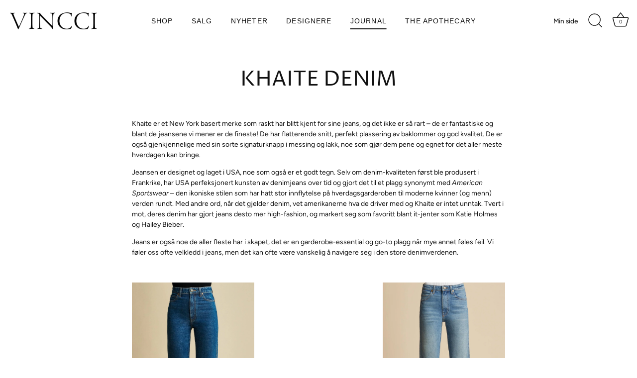

--- FILE ---
content_type: text/html; charset=utf-8
request_url: https://vincci.no/blogs/journal/khaite-denim
body_size: 39549
content:















<!doctype html>
<html class="no-js" lang="nb">
<head>
  <!-- Showcase 8.0.0 -->

  <meta charset="utf-8" />
<meta name="viewport" content="width=device-width,initial-scale=1.0" />
<meta http-equiv="X-UA-Compatible" content="IE=edge">

<link rel="preconnect" href="https://cdn.shopify.com" crossorigin>
<link rel="preconnect" href="https://fonts.shopify.com" crossorigin>
<link rel="preconnect" href="https://monorail-edge.shopifysvc.com"><link rel="preload" as="font" href="//vincci.no/cdn/fonts/figtree/figtree_n4.3c0838aba1701047e60be6a99a1b0a40ce9b8419.woff2" type="font/woff2" crossorigin><link rel="preload" as="font" href="//vincci.no/cdn/fonts/figtree/figtree_n5.3b6b7df38aa5986536945796e1f947445832047c.woff2" type="font/woff2" crossorigin><link rel="preload" as="font" href="//vincci.no/cdn/fonts/proza_libre/prozalibre_n4.f0507b32b728d57643b7359f19cd41165a2ba3ad.woff2" type="font/woff2" crossorigin><link rel="preload" as="font" href="//vincci.no/cdn/fonts/proza_libre/prozalibre_n5.769da275b5c2e5f28c2bf0b1166b9e95644c320c.woff2" type="font/woff2" crossorigin><link rel="preload" href="//vincci.no/cdn/shop/t/24/assets/vendor.min.js?v=29461139837223071051756970056" as="script">
<link rel="preload" href="//vincci.no/cdn/shop/t/24/assets/theme.js?v=136521834479521096051756970056" as="script"><link rel="canonical" href="https://vincci.no/blogs/journal/khaite-denim" /><link rel="icon" href="//vincci.no/cdn/shop/files/vincci-favicon.png?crop=center&height=48&v=1632464214&width=48" type="image/png"><meta name="description" content="Khaite er et New York basert merke som raskt har blitt kjent for sine jeans, og det ikke er så rart – de er fantastiske og blant de jeansene vi mener er de fineste!">
<style>
    @font-face {
  font-family: Figtree;
  font-weight: 400;
  font-style: normal;
  font-display: swap;
  src: url("//vincci.no/cdn/fonts/figtree/figtree_n4.3c0838aba1701047e60be6a99a1b0a40ce9b8419.woff2") format("woff2"),
       url("//vincci.no/cdn/fonts/figtree/figtree_n4.c0575d1db21fc3821f17fd6617d3dee552312137.woff") format("woff");
}

    
    @font-face {
  font-family: Figtree;
  font-weight: 500;
  font-style: normal;
  font-display: swap;
  src: url("//vincci.no/cdn/fonts/figtree/figtree_n5.3b6b7df38aa5986536945796e1f947445832047c.woff2") format("woff2"),
       url("//vincci.no/cdn/fonts/figtree/figtree_n5.f26bf6dcae278b0ed902605f6605fa3338e81dab.woff") format("woff");
}

    @font-face {
  font-family: Figtree;
  font-weight: 600;
  font-style: normal;
  font-display: swap;
  src: url("//vincci.no/cdn/fonts/figtree/figtree_n6.9d1ea52bb49a0a86cfd1b0383d00f83d3fcc14de.woff2") format("woff2"),
       url("//vincci.no/cdn/fonts/figtree/figtree_n6.f0fcdea525a0e47b2ae4ab645832a8e8a96d31d3.woff") format("woff");
}

    @font-face {
  font-family: Figtree;
  font-weight: 700;
  font-style: normal;
  font-display: swap;
  src: url("//vincci.no/cdn/fonts/figtree/figtree_n7.2fd9bfe01586148e644724096c9d75e8c7a90e55.woff2") format("woff2"),
       url("//vincci.no/cdn/fonts/figtree/figtree_n7.ea05de92d862f9594794ab281c4c3a67501ef5fc.woff") format("woff");
}

    @font-face {
  font-family: Figtree;
  font-weight: 400;
  font-style: italic;
  font-display: swap;
  src: url("//vincci.no/cdn/fonts/figtree/figtree_i4.89f7a4275c064845c304a4cf8a4a586060656db2.woff2") format("woff2"),
       url("//vincci.no/cdn/fonts/figtree/figtree_i4.6f955aaaafc55a22ffc1f32ecf3756859a5ad3e2.woff") format("woff");
}

    @font-face {
  font-family: Figtree;
  font-weight: 700;
  font-style: italic;
  font-display: swap;
  src: url("//vincci.no/cdn/fonts/figtree/figtree_i7.06add7096a6f2ab742e09ec7e498115904eda1fe.woff2") format("woff2"),
       url("//vincci.no/cdn/fonts/figtree/figtree_i7.ee584b5fcaccdbb5518c0228158941f8df81b101.woff") format("woff");
}

    @font-face {
  font-family: "Proza Libre";
  font-weight: 400;
  font-style: normal;
  font-display: swap;
  src: url("//vincci.no/cdn/fonts/proza_libre/prozalibre_n4.f0507b32b728d57643b7359f19cd41165a2ba3ad.woff2") format("woff2"),
       url("//vincci.no/cdn/fonts/proza_libre/prozalibre_n4.11ea93e06205ad0e376283cb5b58368f304c1fe5.woff") format("woff");
}

    @font-face {
  font-family: Figtree;
  font-weight: 500;
  font-style: normal;
  font-display: swap;
  src: url("//vincci.no/cdn/fonts/figtree/figtree_n5.3b6b7df38aa5986536945796e1f947445832047c.woff2") format("woff2"),
       url("//vincci.no/cdn/fonts/figtree/figtree_n5.f26bf6dcae278b0ed902605f6605fa3338e81dab.woff") format("woff");
}

    @font-face {
  font-family: "Proza Libre";
  font-weight: 500;
  font-style: normal;
  font-display: swap;
  src: url("//vincci.no/cdn/fonts/proza_libre/prozalibre_n5.769da275b5c2e5f28c2bf0b1166b9e95644c320c.woff2") format("woff2"),
       url("//vincci.no/cdn/fonts/proza_libre/prozalibre_n5.e541836a24e317d3c57a7720b00396b71e15f38a.woff") format("woff");
}

  </style>

  <meta name="theme-color" content="#ffffff">

  <title>
    Khaite denim &ndash; Vincci
  </title>

  <meta property="og:site_name" content="Vincci">
<meta property="og:url" content="https://vincci.no/blogs/journal/khaite-denim">
<meta property="og:title" content="Khaite denim">
<meta property="og:type" content="article">
<meta property="og:description" content="Khaite er et New York basert merke som raskt har blitt kjent for sine jeans, og det ikke er så rart – de er fantastiske og blant de jeansene vi mener er de fineste!"><meta property="og:image" content="http://vincci.no/cdn/shop/articles/khaite_dan_1200x1200.jpg?v=1664439435">
  <meta property="og:image:secure_url" content="https://vincci.no/cdn/shop/articles/khaite_dan_1200x1200.jpg?v=1664439435">
  <meta property="og:image:width" content="747">
  <meta property="og:image:height" content="929"><meta name="twitter:card" content="summary_large_image">
<meta name="twitter:title" content="Khaite denim">
<meta name="twitter:description" content="Khaite er et New York basert merke som raskt har blitt kjent for sine jeans, og det ikke er så rart – de er fantastiske og blant de jeansene vi mener er de fineste!">


  <style data-shopify>
    :root {
      --viewport-height: 100vh;
      --viewport-height-first-section: 100vh;
      --nav-height: 0;
    }
  </style>

  <link href="//vincci.no/cdn/shop/t/24/assets/styles.css?v=90781253937922219531759342885" rel="stylesheet" type="text/css" media="all" />

  
  <script>window.performance && window.performance.mark && window.performance.mark('shopify.content_for_header.start');</script><meta name="google-site-verification" content="Hxh456yCJbA1ysOjC4Tja-2SJz8oMmbPgiOCIX0Xeq4">
<meta name="facebook-domain-verification" content="n5in34wu0pm0p7dqhd6esx2twd9fzp">
<meta id="shopify-digital-wallet" name="shopify-digital-wallet" content="/52845445273/digital_wallets/dialog">
<link rel="alternate" type="application/atom+xml" title="Feed" href="/blogs/journal.atom" />
<script async="async" src="/checkouts/internal/preloads.js?locale=nb-NO"></script>
<script id="shopify-features" type="application/json">{"accessToken":"c8eab5528b4f16cd698d6a231195766c","betas":["rich-media-storefront-analytics"],"domain":"vincci.no","predictiveSearch":true,"shopId":52845445273,"locale":"nb"}</script>
<script>var Shopify = Shopify || {};
Shopify.shop = "vinccioslo.myshopify.com";
Shopify.locale = "nb";
Shopify.currency = {"active":"NOK","rate":"1.0"};
Shopify.country = "NO";
Shopify.theme = {"name":"Vincci 8.0","id":154046431450,"schema_name":"Showcase","schema_version":"8.0.0","theme_store_id":677,"role":"main"};
Shopify.theme.handle = "null";
Shopify.theme.style = {"id":null,"handle":null};
Shopify.cdnHost = "vincci.no/cdn";
Shopify.routes = Shopify.routes || {};
Shopify.routes.root = "/";</script>
<script type="module">!function(o){(o.Shopify=o.Shopify||{}).modules=!0}(window);</script>
<script>!function(o){function n(){var o=[];function n(){o.push(Array.prototype.slice.apply(arguments))}return n.q=o,n}var t=o.Shopify=o.Shopify||{};t.loadFeatures=n(),t.autoloadFeatures=n()}(window);</script>
<script id="shop-js-analytics" type="application/json">{"pageType":"article"}</script>
<script defer="defer" async type="module" src="//vincci.no/cdn/shopifycloud/shop-js/modules/v2/client.init-shop-cart-sync_GoS8lztd.nb.esm.js"></script>
<script defer="defer" async type="module" src="//vincci.no/cdn/shopifycloud/shop-js/modules/v2/chunk.common_Bc4r9SU3.esm.js"></script>
<script type="module">
  await import("//vincci.no/cdn/shopifycloud/shop-js/modules/v2/client.init-shop-cart-sync_GoS8lztd.nb.esm.js");
await import("//vincci.no/cdn/shopifycloud/shop-js/modules/v2/chunk.common_Bc4r9SU3.esm.js");

  window.Shopify.SignInWithShop?.initShopCartSync?.({"fedCMEnabled":true,"windoidEnabled":true});

</script>
<script>(function() {
  var isLoaded = false;
  function asyncLoad() {
    if (isLoaded) return;
    isLoaded = true;
    var urls = ["https:\/\/na.shgcdn3.com\/pixel-collector.js?shop=vinccioslo.myshopify.com"];
    for (var i = 0; i < urls.length; i++) {
      var s = document.createElement('script');
      s.type = 'text/javascript';
      s.async = true;
      s.src = urls[i];
      var x = document.getElementsByTagName('script')[0];
      x.parentNode.insertBefore(s, x);
    }
  };
  if(window.attachEvent) {
    window.attachEvent('onload', asyncLoad);
  } else {
    window.addEventListener('load', asyncLoad, false);
  }
})();</script>
<script id="__st">var __st={"a":52845445273,"offset":3600,"reqid":"1ae6a83f-be94-4347-96d5-1b3dac5d0377-1767990995","pageurl":"vincci.no\/blogs\/journal\/khaite-denim","s":"articles-587125686490","u":"71e2813c2b9f","p":"article","rtyp":"article","rid":587125686490};</script>
<script>window.ShopifyPaypalV4VisibilityTracking = true;</script>
<script id="captcha-bootstrap">!function(){'use strict';const t='contact',e='account',n='new_comment',o=[[t,t],['blogs',n],['comments',n],[t,'customer']],c=[[e,'customer_login'],[e,'guest_login'],[e,'recover_customer_password'],[e,'create_customer']],r=t=>t.map((([t,e])=>`form[action*='/${t}']:not([data-nocaptcha='true']) input[name='form_type'][value='${e}']`)).join(','),a=t=>()=>t?[...document.querySelectorAll(t)].map((t=>t.form)):[];function s(){const t=[...o],e=r(t);return a(e)}const i='password',u='form_key',d=['recaptcha-v3-token','g-recaptcha-response','h-captcha-response',i],f=()=>{try{return window.sessionStorage}catch{return}},m='__shopify_v',_=t=>t.elements[u];function p(t,e,n=!1){try{const o=window.sessionStorage,c=JSON.parse(o.getItem(e)),{data:r}=function(t){const{data:e,action:n}=t;return t[m]||n?{data:e,action:n}:{data:t,action:n}}(c);for(const[e,n]of Object.entries(r))t.elements[e]&&(t.elements[e].value=n);n&&o.removeItem(e)}catch(o){console.error('form repopulation failed',{error:o})}}const l='form_type',E='cptcha';function T(t){t.dataset[E]=!0}const w=window,h=w.document,L='Shopify',v='ce_forms',y='captcha';let A=!1;((t,e)=>{const n=(g='f06e6c50-85a8-45c8-87d0-21a2b65856fe',I='https://cdn.shopify.com/shopifycloud/storefront-forms-hcaptcha/ce_storefront_forms_captcha_hcaptcha.v1.5.2.iife.js',D={infoText:'Beskyttet av hCaptcha',privacyText:'Personvern',termsText:'Vilkår'},(t,e,n)=>{const o=w[L][v],c=o.bindForm;if(c)return c(t,g,e,D).then(n);var r;o.q.push([[t,g,e,D],n]),r=I,A||(h.body.append(Object.assign(h.createElement('script'),{id:'captcha-provider',async:!0,src:r})),A=!0)});var g,I,D;w[L]=w[L]||{},w[L][v]=w[L][v]||{},w[L][v].q=[],w[L][y]=w[L][y]||{},w[L][y].protect=function(t,e){n(t,void 0,e),T(t)},Object.freeze(w[L][y]),function(t,e,n,w,h,L){const[v,y,A,g]=function(t,e,n){const i=e?o:[],u=t?c:[],d=[...i,...u],f=r(d),m=r(i),_=r(d.filter((([t,e])=>n.includes(e))));return[a(f),a(m),a(_),s()]}(w,h,L),I=t=>{const e=t.target;return e instanceof HTMLFormElement?e:e&&e.form},D=t=>v().includes(t);t.addEventListener('submit',(t=>{const e=I(t);if(!e)return;const n=D(e)&&!e.dataset.hcaptchaBound&&!e.dataset.recaptchaBound,o=_(e),c=g().includes(e)&&(!o||!o.value);(n||c)&&t.preventDefault(),c&&!n&&(function(t){try{if(!f())return;!function(t){const e=f();if(!e)return;const n=_(t);if(!n)return;const o=n.value;o&&e.removeItem(o)}(t);const e=Array.from(Array(32),(()=>Math.random().toString(36)[2])).join('');!function(t,e){_(t)||t.append(Object.assign(document.createElement('input'),{type:'hidden',name:u})),t.elements[u].value=e}(t,e),function(t,e){const n=f();if(!n)return;const o=[...t.querySelectorAll(`input[type='${i}']`)].map((({name:t})=>t)),c=[...d,...o],r={};for(const[a,s]of new FormData(t).entries())c.includes(a)||(r[a]=s);n.setItem(e,JSON.stringify({[m]:1,action:t.action,data:r}))}(t,e)}catch(e){console.error('failed to persist form',e)}}(e),e.submit())}));const S=(t,e)=>{t&&!t.dataset[E]&&(n(t,e.some((e=>e===t))),T(t))};for(const o of['focusin','change'])t.addEventListener(o,(t=>{const e=I(t);D(e)&&S(e,y())}));const B=e.get('form_key'),M=e.get(l),P=B&&M;t.addEventListener('DOMContentLoaded',(()=>{const t=y();if(P)for(const e of t)e.elements[l].value===M&&p(e,B);[...new Set([...A(),...v().filter((t=>'true'===t.dataset.shopifyCaptcha))])].forEach((e=>S(e,t)))}))}(h,new URLSearchParams(w.location.search),n,t,e,['guest_login'])})(!0,!0)}();</script>
<script integrity="sha256-4kQ18oKyAcykRKYeNunJcIwy7WH5gtpwJnB7kiuLZ1E=" data-source-attribution="shopify.loadfeatures" defer="defer" src="//vincci.no/cdn/shopifycloud/storefront/assets/storefront/load_feature-a0a9edcb.js" crossorigin="anonymous"></script>
<script data-source-attribution="shopify.dynamic_checkout.dynamic.init">var Shopify=Shopify||{};Shopify.PaymentButton=Shopify.PaymentButton||{isStorefrontPortableWallets:!0,init:function(){window.Shopify.PaymentButton.init=function(){};var t=document.createElement("script");t.src="https://vincci.no/cdn/shopifycloud/portable-wallets/latest/portable-wallets.nb.js",t.type="module",document.head.appendChild(t)}};
</script>
<script data-source-attribution="shopify.dynamic_checkout.buyer_consent">
  function portableWalletsHideBuyerConsent(e){var t=document.getElementById("shopify-buyer-consent"),n=document.getElementById("shopify-subscription-policy-button");t&&n&&(t.classList.add("hidden"),t.setAttribute("aria-hidden","true"),n.removeEventListener("click",e))}function portableWalletsShowBuyerConsent(e){var t=document.getElementById("shopify-buyer-consent"),n=document.getElementById("shopify-subscription-policy-button");t&&n&&(t.classList.remove("hidden"),t.removeAttribute("aria-hidden"),n.addEventListener("click",e))}window.Shopify?.PaymentButton&&(window.Shopify.PaymentButton.hideBuyerConsent=portableWalletsHideBuyerConsent,window.Shopify.PaymentButton.showBuyerConsent=portableWalletsShowBuyerConsent);
</script>
<script data-source-attribution="shopify.dynamic_checkout.cart.bootstrap">document.addEventListener("DOMContentLoaded",(function(){function t(){return document.querySelector("shopify-accelerated-checkout-cart, shopify-accelerated-checkout")}if(t())Shopify.PaymentButton.init();else{new MutationObserver((function(e,n){t()&&(Shopify.PaymentButton.init(),n.disconnect())})).observe(document.body,{childList:!0,subtree:!0})}}));
</script>
<script id='scb4127' type='text/javascript' async='' src='https://vincci.no/cdn/shopifycloud/privacy-banner/storefront-banner.js'></script><link id="shopify-accelerated-checkout-styles" rel="stylesheet" media="screen" href="https://vincci.no/cdn/shopifycloud/portable-wallets/latest/accelerated-checkout-backwards-compat.css" crossorigin="anonymous">
<style id="shopify-accelerated-checkout-cart">
        #shopify-buyer-consent {
  margin-top: 1em;
  display: inline-block;
  width: 100%;
}

#shopify-buyer-consent.hidden {
  display: none;
}

#shopify-subscription-policy-button {
  background: none;
  border: none;
  padding: 0;
  text-decoration: underline;
  font-size: inherit;
  cursor: pointer;
}

#shopify-subscription-policy-button::before {
  box-shadow: none;
}

      </style>

<script>window.performance && window.performance.mark && window.performance.mark('shopify.content_for_header.end');</script>
  



  <script type="text/javascript">
    window.__shgProducts = window.__shgProducts || {};
    
      
      
        window.__shgProducts["2845809-vivian-jean-vintage-blue"] = {"id":6563121004697,"title":"Vivian Jean Vintage Blue","handle":"2845809-vivian-jean-vintage-blue","description":"\u003cp\u003eVivian Jean fra Khaite sitter høyt på livet og har et hint av sleng. Baklommene er plassert for en flatterende fasong.\u003c\/p\u003e\u003cp\u003eModellen er 179 cm høy og har på seg størrelse 26.\u003c\/p\u003e\u003cp\u003e***\u003c\/p\u003e\u003cp\u003e98% Bomull, 2% Polyuretan\u003c\/p\u003e\u003cp\u003eFarge: Vintage Blue\u003c\/p\u003e\u003cp\u003eAmerikansk størrelse \u003c\/p\u003e\u003cp\u003eProdusert i USA\u003c\/p\u003e\u003cp\u003eVask med skånsom såpe eller legg i fryseren over natten.\u003c\/p\u003e","published_at":"2021-03-04T13:50:40+01:00","created_at":"2021-03-04T13:43:43+01:00","vendor":"Khaite","type":"Jeans","tags":["018-Product.Variant","BASE","female","Jeans","Khaite","Vintage Blue"],"price":570000,"price_min":570000,"price_max":570000,"available":true,"price_varies":false,"compare_at_price":null,"compare_at_price_min":0,"compare_at_price_max":0,"compare_at_price_varies":false,"variants":[{"id":39360881492121,"title":"24 \/ Vintage Blue","option1":"24","option2":"Vintage Blue","option3":null,"sku":"028458091801","requires_shipping":true,"taxable":true,"featured_image":null,"available":false,"name":"Vivian Jean Vintage Blue - 24 \/ Vintage Blue","public_title":"24 \/ Vintage Blue","options":["24","Vintage Blue"],"price":570000,"weight":0,"compare_at_price":null,"inventory_management":"shopify","barcode":"7072268214355","requires_selling_plan":false,"selling_plan_allocations":[]},{"id":40351101649049,"title":"25 \/ Vintage Blue","option1":"25","option2":"Vintage Blue","option3":null,"sku":"028458091802","requires_shipping":true,"taxable":true,"featured_image":null,"available":false,"name":"Vivian Jean Vintage Blue - 25 \/ Vintage Blue","public_title":"25 \/ Vintage Blue","options":["25","Vintage Blue"],"price":570000,"weight":0,"compare_at_price":null,"inventory_management":"shopify","barcode":"7072268165817","requires_selling_plan":false,"selling_plan_allocations":[]},{"id":40351102304409,"title":"26 \/ Vintage Blue","option1":"26","option2":"Vintage Blue","option3":null,"sku":"028458091803","requires_shipping":true,"taxable":true,"featured_image":null,"available":false,"name":"Vivian Jean Vintage Blue - 26 \/ Vintage Blue","public_title":"26 \/ Vintage Blue","options":["26","Vintage Blue"],"price":570000,"weight":0,"compare_at_price":null,"inventory_management":"shopify","barcode":"7072268165824","requires_selling_plan":false,"selling_plan_allocations":[]},{"id":40351102369945,"title":"27 \/ Vintage Blue","option1":"27","option2":"Vintage Blue","option3":null,"sku":"028458091805","requires_shipping":true,"taxable":true,"featured_image":null,"available":true,"name":"Vivian Jean Vintage Blue - 27 \/ Vintage Blue","public_title":"27 \/ Vintage Blue","options":["27","Vintage Blue"],"price":570000,"weight":0,"compare_at_price":null,"inventory_management":"shopify","barcode":"7072268165831","requires_selling_plan":false,"selling_plan_allocations":[]},{"id":40351102501017,"title":"28 \/ Vintage Blue","option1":"28","option2":"Vintage Blue","option3":null,"sku":"028458091807","requires_shipping":true,"taxable":true,"featured_image":null,"available":false,"name":"Vivian Jean Vintage Blue - 28 \/ Vintage Blue","public_title":"28 \/ Vintage Blue","options":["28","Vintage Blue"],"price":570000,"weight":0,"compare_at_price":null,"inventory_management":"shopify","barcode":"7072268165848","requires_selling_plan":false,"selling_plan_allocations":[]},{"id":39360881524889,"title":"29 \/ Vintage Blue","option1":"29","option2":"Vintage Blue","option3":null,"sku":"028458091809","requires_shipping":true,"taxable":true,"featured_image":null,"available":true,"name":"Vivian Jean Vintage Blue - 29 \/ Vintage Blue","public_title":"29 \/ Vintage Blue","options":["29","Vintage Blue"],"price":570000,"weight":0,"compare_at_price":null,"inventory_management":"shopify","barcode":"7072268165855","requires_selling_plan":false,"selling_plan_allocations":[]},{"id":39360881557657,"title":"30 \/ Vintage Blue","option1":"30","option2":"Vintage Blue","option3":null,"sku":"028458091811","requires_shipping":true,"taxable":true,"featured_image":null,"available":true,"name":"Vivian Jean Vintage Blue - 30 \/ Vintage Blue","public_title":"30 \/ Vintage Blue","options":["30","Vintage Blue"],"price":570000,"weight":0,"compare_at_price":null,"inventory_management":"shopify","barcode":"7072268210814","requires_selling_plan":false,"selling_plan_allocations":[]},{"id":39360881590425,"title":"31 \/ Vintage Blue","option1":"31","option2":"Vintage Blue","option3":null,"sku":"028458091813","requires_shipping":true,"taxable":true,"featured_image":null,"available":true,"name":"Vivian Jean Vintage Blue - 31 \/ Vintage Blue","public_title":"31 \/ Vintage Blue","options":["31","Vintage Blue"],"price":570000,"weight":0,"compare_at_price":null,"inventory_management":"shopify","barcode":"7072268210807","requires_selling_plan":false,"selling_plan_allocations":[]},{"id":42232885608666,"title":"32 \/ Vintage Blue","option1":"32","option2":"Vintage Blue","option3":null,"sku":"028458091814","requires_shipping":true,"taxable":true,"featured_image":null,"available":true,"name":"Vivian Jean Vintage Blue - 32 \/ Vintage Blue","public_title":"32 \/ Vintage Blue","options":["32","Vintage Blue"],"price":570000,"weight":0,"compare_at_price":null,"inventory_management":"shopify","barcode":"7072268294524","requires_selling_plan":false,"selling_plan_allocations":[]}],"images":["\/\/vincci.no\/cdn\/shop\/products\/f12273d9-2ded-40cb-88b5-f2ad66b91522.jpg?v=1710337591","\/\/vincci.no\/cdn\/shop\/products\/fecf87e2-b7d7-4c44-9d83-4d4e9666c0be.jpg?v=1710337591","\/\/vincci.no\/cdn\/shop\/products\/3cd33580-dc7d-496b-bb2f-717214197191.jpg?v=1710337591","\/\/vincci.no\/cdn\/shop\/products\/4cdcd534-cea6-4f19-8965-b262c6ce1d7d.jpg?v=1710337591","\/\/vincci.no\/cdn\/shop\/products\/1b6efc65-6cab-41cd-a2b9-a88496f190b9.jpg?v=1710337591"],"featured_image":"\/\/vincci.no\/cdn\/shop\/products\/f12273d9-2ded-40cb-88b5-f2ad66b91522.jpg?v=1710337591","options":["Size","Color"],"media":[{"alt":null,"id":33652418871514,"position":1,"preview_image":{"aspect_ratio":0.667,"height":2250,"width":1500,"src":"\/\/vincci.no\/cdn\/shop\/products\/f12273d9-2ded-40cb-88b5-f2ad66b91522.jpg?v=1710337591"},"aspect_ratio":0.667,"height":2250,"media_type":"image","src":"\/\/vincci.no\/cdn\/shop\/products\/f12273d9-2ded-40cb-88b5-f2ad66b91522.jpg?v=1710337591","width":1500},{"alt":null,"id":33652418904282,"position":2,"preview_image":{"aspect_ratio":0.667,"height":2250,"width":1500,"src":"\/\/vincci.no\/cdn\/shop\/products\/fecf87e2-b7d7-4c44-9d83-4d4e9666c0be.jpg?v=1710337591"},"aspect_ratio":0.667,"height":2250,"media_type":"image","src":"\/\/vincci.no\/cdn\/shop\/products\/fecf87e2-b7d7-4c44-9d83-4d4e9666c0be.jpg?v=1710337591","width":1500},{"alt":null,"id":33652418937050,"position":3,"preview_image":{"aspect_ratio":0.667,"height":2250,"width":1500,"src":"\/\/vincci.no\/cdn\/shop\/products\/3cd33580-dc7d-496b-bb2f-717214197191.jpg?v=1710337591"},"aspect_ratio":0.667,"height":2250,"media_type":"image","src":"\/\/vincci.no\/cdn\/shop\/products\/3cd33580-dc7d-496b-bb2f-717214197191.jpg?v=1710337591","width":1500},{"alt":null,"id":33652418969818,"position":4,"preview_image":{"aspect_ratio":0.667,"height":2250,"width":1500,"src":"\/\/vincci.no\/cdn\/shop\/products\/4cdcd534-cea6-4f19-8965-b262c6ce1d7d.jpg?v=1710337591"},"aspect_ratio":0.667,"height":2250,"media_type":"image","src":"\/\/vincci.no\/cdn\/shop\/products\/4cdcd534-cea6-4f19-8965-b262c6ce1d7d.jpg?v=1710337591","width":1500},{"alt":null,"id":33652419002586,"position":5,"preview_image":{"aspect_ratio":0.667,"height":2250,"width":1500,"src":"\/\/vincci.no\/cdn\/shop\/products\/1b6efc65-6cab-41cd-a2b9-a88496f190b9.jpg?v=1710337591"},"aspect_ratio":0.667,"height":2250,"media_type":"image","src":"\/\/vincci.no\/cdn\/shop\/products\/1b6efc65-6cab-41cd-a2b9-a88496f190b9.jpg?v=1710337591","width":1500}],"requires_selling_plan":false,"selling_plan_groups":[],"content":"\u003cp\u003eVivian Jean fra Khaite sitter høyt på livet og har et hint av sleng. Baklommene er plassert for en flatterende fasong.\u003c\/p\u003e\u003cp\u003eModellen er 179 cm høy og har på seg størrelse 26.\u003c\/p\u003e\u003cp\u003e***\u003c\/p\u003e\u003cp\u003e98% Bomull, 2% Polyuretan\u003c\/p\u003e\u003cp\u003eFarge: Vintage Blue\u003c\/p\u003e\u003cp\u003eAmerikansk størrelse \u003c\/p\u003e\u003cp\u003eProdusert i USA\u003c\/p\u003e\u003cp\u003eVask med skånsom såpe eller legg i fryseren over natten.\u003c\/p\u003e"};
      
    
      
      
        window.__shgProducts["6705841-danielle-jean-montgomery-stretch"] = {"id":7157826027673,"title":"Danielle Jean Montgomery Stretch","handle":"6705841-danielle-jean-montgomery-stretch","description":"\u003cp\u003e\u003cspan style='color: rgba(31, 33, 36, 1); font-family: -apple-system, system-ui, \"San Francisco\", \"Segoe UI\", Roboto, \"Helvetica Neue\", sans-serif; font-size: 14px'\u003eFlatterende jeans som er designet for en forlengende effekt med høyt liv og lange ben. Den har rette ben og passer til både sneakers, høyhælte boots og pumps. Jeansen er utsmykket med Khaites signatur-knapp i lakk. \u003c\/span\u003e\u003c\/p\u003e\u003cp\u003e\u003cspan style='color: rgba(31, 33, 36, 1); font-family: -apple-system, system-ui, \"San Francisco\", \"Segoe UI\", Roboto, \"Helvetica Neue\", sans-serif; font-size: 14px'\u003eModellen er 179 cm høy og har på seg størrelse 27. \u003c\/span\u003e\u003c\/p\u003e\u003cp\u003e\u003cspan style='color: rgba(31, 33, 36, 1); font-family: -apple-system, system-ui, \"San Francisco\", \"Segoe UI\", Roboto, \"Helvetica Neue\", sans-serif; font-size: 14px'\u003eBesøk gjerne vår \u003c\/span\u003e\u003ca href=\"https:\/\/vincci.no\/blogs\/journal\/khaite-denim\" rel=\"noopener noreferrer\" style='color: rgba(0, 0, 0, 1); font-family: -apple-system, system-ui, \"San Francisco\", \"Segoe UI\", Roboto, \"Helvetica Neue\", sans-serif; font-size: 14px'\u003eKhaite Denim Guide\u003c\/a\u003e\u003cspan style='color: rgba(31, 33, 36, 1); font-family: -apple-system, system-ui, \"San Francisco\", \"Segoe UI\", Roboto, \"Helvetica Neue\", sans-serif; font-size: 14px'\u003e. \u003c\/span\u003e\u003c\/p\u003e\u003cp\u003e\u003cspan style='color: rgba(31, 33, 36, 1); font-family: -apple-system, system-ui, \"San Francisco\", \"Segoe UI\", Roboto, \"Helvetica Neue\", sans-serif; font-size: 14px'\u003e***\u003c\/span\u003e\u003c\/p\u003e\u003cp\u003e\u003cspan style='color: rgba(31, 33, 36, 1); font-family: -apple-system, system-ui, \"San Francisco\", \"Segoe UI\", Roboto, \"Helvetica Neue\", sans-serif; font-size: 14px'\u003e98% bomull, 2% polyurethane\u003c\/span\u003e\u003c\/p\u003e\u003cp\u003e\u003cspan style='color: rgba(31, 33, 36, 1); font-family: -apple-system, system-ui, \"San Francisco\", \"Segoe UI\", Roboto, \"Helvetica Neue\", sans-serif; font-size: 14px'\u003eFarge: Montgomery\u003c\/span\u003e\u003c\/p\u003e\u003cp\u003e\u003cspan style='color: rgba(31, 33, 36, 1); font-family: -apple-system, system-ui, \"San Francisco\", \"Segoe UI\", Roboto, \"Helvetica Neue\", sans-serif; font-size: 14px'\u003eAmerikansk størrelse\u003c\/span\u003e\u003c\/p\u003e\u003cp\u003e\u003cspan style='color: rgba(31, 33, 36, 1); font-family: -apple-system, system-ui, \"San Francisco\", \"Segoe UI\", Roboto, \"Helvetica Neue\", sans-serif; font-size: 14px'\u003eProdusert i USA\u003c\/span\u003e\u003c\/p\u003e\u003cp\u003e\u003cspan style='color: rgba(31, 33, 36, 1); font-family: -apple-system, system-ui, \"San Francisco\", \"Segoe UI\", Roboto, \"Helvetica Neue\", sans-serif; font-size: 14px'\u003eHåndvaskes med skånsom såpe eller legges i fryseren over natten\u003c\/span\u003e\u003c\/p\u003e","published_at":"2021-10-19T19:54:48+02:00","created_at":"2021-10-19T19:53:40+02:00","vendor":"Khaite","type":"Jeans","tags":["069-Product.Variant","BASE","female","Jeans","Khaite","Montgomery"],"price":720000,"price_min":720000,"price_max":720000,"available":true,"price_varies":false,"compare_at_price":null,"compare_at_price_min":0,"compare_at_price_max":0,"compare_at_price_varies":false,"variants":[{"id":41380089987225,"title":"24 \/ Montgomery","option1":"24","option2":"Montgomery","option3":null,"sku":"067058411801","requires_shipping":true,"taxable":true,"featured_image":null,"available":true,"name":"Danielle Jean Montgomery Stretch - 24 \/ Montgomery","public_title":"24 \/ Montgomery","options":["24","Montgomery"],"price":720000,"weight":0,"compare_at_price":null,"inventory_management":"shopify","barcode":"7072268282514","requires_selling_plan":false,"selling_plan_allocations":[]},{"id":41380090019993,"title":"25 \/ Montgomery","option1":"25","option2":"Montgomery","option3":null,"sku":"067058411802","requires_shipping":true,"taxable":true,"featured_image":null,"available":false,"name":"Danielle Jean Montgomery Stretch - 25 \/ Montgomery","public_title":"25 \/ Montgomery","options":["25","Montgomery"],"price":720000,"weight":0,"compare_at_price":null,"inventory_management":"shopify","barcode":"7072268282507","requires_selling_plan":false,"selling_plan_allocations":[]},{"id":41380090052761,"title":"26 \/ Montgomery","option1":"26","option2":"Montgomery","option3":null,"sku":"067058411803","requires_shipping":true,"taxable":true,"featured_image":null,"available":false,"name":"Danielle Jean Montgomery Stretch - 26 \/ Montgomery","public_title":"26 \/ Montgomery","options":["26","Montgomery"],"price":720000,"weight":0,"compare_at_price":null,"inventory_management":"shopify","barcode":"7072268282491","requires_selling_plan":false,"selling_plan_allocations":[]},{"id":41380090085529,"title":"27 \/ Montgomery","option1":"27","option2":"Montgomery","option3":null,"sku":"067058411805","requires_shipping":true,"taxable":true,"featured_image":null,"available":false,"name":"Danielle Jean Montgomery Stretch - 27 \/ Montgomery","public_title":"27 \/ Montgomery","options":["27","Montgomery"],"price":720000,"weight":0,"compare_at_price":null,"inventory_management":"shopify","barcode":"7072268282484","requires_selling_plan":false,"selling_plan_allocations":[]},{"id":41380090118297,"title":"28 \/ Montgomery","option1":"28","option2":"Montgomery","option3":null,"sku":"067058411807","requires_shipping":true,"taxable":true,"featured_image":null,"available":true,"name":"Danielle Jean Montgomery Stretch - 28 \/ Montgomery","public_title":"28 \/ Montgomery","options":["28","Montgomery"],"price":720000,"weight":0,"compare_at_price":null,"inventory_management":"shopify","barcode":"7072268282477","requires_selling_plan":false,"selling_plan_allocations":[]},{"id":41380090151065,"title":"29 \/ Montgomery","option1":"29","option2":"Montgomery","option3":null,"sku":"067058411809","requires_shipping":true,"taxable":true,"featured_image":null,"available":true,"name":"Danielle Jean Montgomery Stretch - 29 \/ Montgomery","public_title":"29 \/ Montgomery","options":["29","Montgomery"],"price":720000,"weight":0,"compare_at_price":null,"inventory_management":"shopify","barcode":"7072268282460","requires_selling_plan":false,"selling_plan_allocations":[]},{"id":41380090183833,"title":"30 \/ Montgomery","option1":"30","option2":"Montgomery","option3":null,"sku":"067058411811","requires_shipping":true,"taxable":true,"featured_image":null,"available":true,"name":"Danielle Jean Montgomery Stretch - 30 \/ Montgomery","public_title":"30 \/ Montgomery","options":["30","Montgomery"],"price":720000,"weight":0,"compare_at_price":null,"inventory_management":"shopify","barcode":"7072268282453","requires_selling_plan":false,"selling_plan_allocations":[]},{"id":41380090216601,"title":"31 \/ Montgomery","option1":"31","option2":"Montgomery","option3":null,"sku":"067058411813","requires_shipping":true,"taxable":true,"featured_image":null,"available":false,"name":"Danielle Jean Montgomery Stretch - 31 \/ Montgomery","public_title":"31 \/ Montgomery","options":["31","Montgomery"],"price":720000,"weight":0,"compare_at_price":null,"inventory_management":"shopify","barcode":"7072268282446","requires_selling_plan":false,"selling_plan_allocations":[]}],"images":["\/\/vincci.no\/cdn\/shop\/products\/d06644a5-75a4-4f7c-b536-85f7f854e739.jpg?v=1697797874","\/\/vincci.no\/cdn\/shop\/products\/882381c1-029f-4cfa-8fdc-f28eb3cc60fa.jpg?v=1697797874","\/\/vincci.no\/cdn\/shop\/products\/15ad324f-05d6-436d-88eb-58df1ff7d195.jpg?v=1697797874","\/\/vincci.no\/cdn\/shop\/products\/5ae47a30-d6ad-4b9f-90cd-a791c2ed9f59.jpg?v=1697797874","\/\/vincci.no\/cdn\/shop\/products\/548b3d3a-889a-4dce-a0e5-8753c6a036b7.jpg?v=1697797874"],"featured_image":"\/\/vincci.no\/cdn\/shop\/products\/d06644a5-75a4-4f7c-b536-85f7f854e739.jpg?v=1697797874","options":["Size","Color"],"media":[{"alt":null,"id":32898873262298,"position":1,"preview_image":{"aspect_ratio":0.667,"height":2250,"width":1500,"src":"\/\/vincci.no\/cdn\/shop\/products\/d06644a5-75a4-4f7c-b536-85f7f854e739.jpg?v=1697797874"},"aspect_ratio":0.667,"height":2250,"media_type":"image","src":"\/\/vincci.no\/cdn\/shop\/products\/d06644a5-75a4-4f7c-b536-85f7f854e739.jpg?v=1697797874","width":1500},{"alt":null,"id":32898873295066,"position":2,"preview_image":{"aspect_ratio":0.667,"height":2250,"width":1500,"src":"\/\/vincci.no\/cdn\/shop\/products\/882381c1-029f-4cfa-8fdc-f28eb3cc60fa.jpg?v=1697797874"},"aspect_ratio":0.667,"height":2250,"media_type":"image","src":"\/\/vincci.no\/cdn\/shop\/products\/882381c1-029f-4cfa-8fdc-f28eb3cc60fa.jpg?v=1697797874","width":1500},{"alt":null,"id":32898873327834,"position":3,"preview_image":{"aspect_ratio":0.667,"height":2250,"width":1500,"src":"\/\/vincci.no\/cdn\/shop\/products\/15ad324f-05d6-436d-88eb-58df1ff7d195.jpg?v=1697797874"},"aspect_ratio":0.667,"height":2250,"media_type":"image","src":"\/\/vincci.no\/cdn\/shop\/products\/15ad324f-05d6-436d-88eb-58df1ff7d195.jpg?v=1697797874","width":1500},{"alt":null,"id":32898873360602,"position":4,"preview_image":{"aspect_ratio":0.667,"height":2250,"width":1500,"src":"\/\/vincci.no\/cdn\/shop\/products\/5ae47a30-d6ad-4b9f-90cd-a791c2ed9f59.jpg?v=1697797874"},"aspect_ratio":0.667,"height":2250,"media_type":"image","src":"\/\/vincci.no\/cdn\/shop\/products\/5ae47a30-d6ad-4b9f-90cd-a791c2ed9f59.jpg?v=1697797874","width":1500},{"alt":null,"id":32898873393370,"position":5,"preview_image":{"aspect_ratio":0.667,"height":2250,"width":1500,"src":"\/\/vincci.no\/cdn\/shop\/products\/548b3d3a-889a-4dce-a0e5-8753c6a036b7.jpg?v=1697797874"},"aspect_ratio":0.667,"height":2250,"media_type":"image","src":"\/\/vincci.no\/cdn\/shop\/products\/548b3d3a-889a-4dce-a0e5-8753c6a036b7.jpg?v=1697797874","width":1500}],"requires_selling_plan":false,"selling_plan_groups":[],"content":"\u003cp\u003e\u003cspan style='color: rgba(31, 33, 36, 1); font-family: -apple-system, system-ui, \"San Francisco\", \"Segoe UI\", Roboto, \"Helvetica Neue\", sans-serif; font-size: 14px'\u003eFlatterende jeans som er designet for en forlengende effekt med høyt liv og lange ben. Den har rette ben og passer til både sneakers, høyhælte boots og pumps. Jeansen er utsmykket med Khaites signatur-knapp i lakk. \u003c\/span\u003e\u003c\/p\u003e\u003cp\u003e\u003cspan style='color: rgba(31, 33, 36, 1); font-family: -apple-system, system-ui, \"San Francisco\", \"Segoe UI\", Roboto, \"Helvetica Neue\", sans-serif; font-size: 14px'\u003eModellen er 179 cm høy og har på seg størrelse 27. \u003c\/span\u003e\u003c\/p\u003e\u003cp\u003e\u003cspan style='color: rgba(31, 33, 36, 1); font-family: -apple-system, system-ui, \"San Francisco\", \"Segoe UI\", Roboto, \"Helvetica Neue\", sans-serif; font-size: 14px'\u003eBesøk gjerne vår \u003c\/span\u003e\u003ca href=\"https:\/\/vincci.no\/blogs\/journal\/khaite-denim\" rel=\"noopener noreferrer\" style='color: rgba(0, 0, 0, 1); font-family: -apple-system, system-ui, \"San Francisco\", \"Segoe UI\", Roboto, \"Helvetica Neue\", sans-serif; font-size: 14px'\u003eKhaite Denim Guide\u003c\/a\u003e\u003cspan style='color: rgba(31, 33, 36, 1); font-family: -apple-system, system-ui, \"San Francisco\", \"Segoe UI\", Roboto, \"Helvetica Neue\", sans-serif; font-size: 14px'\u003e. \u003c\/span\u003e\u003c\/p\u003e\u003cp\u003e\u003cspan style='color: rgba(31, 33, 36, 1); font-family: -apple-system, system-ui, \"San Francisco\", \"Segoe UI\", Roboto, \"Helvetica Neue\", sans-serif; font-size: 14px'\u003e***\u003c\/span\u003e\u003c\/p\u003e\u003cp\u003e\u003cspan style='color: rgba(31, 33, 36, 1); font-family: -apple-system, system-ui, \"San Francisco\", \"Segoe UI\", Roboto, \"Helvetica Neue\", sans-serif; font-size: 14px'\u003e98% bomull, 2% polyurethane\u003c\/span\u003e\u003c\/p\u003e\u003cp\u003e\u003cspan style='color: rgba(31, 33, 36, 1); font-family: -apple-system, system-ui, \"San Francisco\", \"Segoe UI\", Roboto, \"Helvetica Neue\", sans-serif; font-size: 14px'\u003eFarge: Montgomery\u003c\/span\u003e\u003c\/p\u003e\u003cp\u003e\u003cspan style='color: rgba(31, 33, 36, 1); font-family: -apple-system, system-ui, \"San Francisco\", \"Segoe UI\", Roboto, \"Helvetica Neue\", sans-serif; font-size: 14px'\u003eAmerikansk størrelse\u003c\/span\u003e\u003c\/p\u003e\u003cp\u003e\u003cspan style='color: rgba(31, 33, 36, 1); font-family: -apple-system, system-ui, \"San Francisco\", \"Segoe UI\", Roboto, \"Helvetica Neue\", sans-serif; font-size: 14px'\u003eProdusert i USA\u003c\/span\u003e\u003c\/p\u003e\u003cp\u003e\u003cspan style='color: rgba(31, 33, 36, 1); font-family: -apple-system, system-ui, \"San Francisco\", \"Segoe UI\", Roboto, \"Helvetica Neue\", sans-serif; font-size: 14px'\u003eHåndvaskes med skånsom såpe eller legges i fryseren over natten\u003c\/span\u003e\u003c\/p\u003e"};
      
    
      
      
    
  </script>



  <script type="text/javascript">
    
      window.__shgMoneyFormat = window.__shgMoneyFormat || {"NOK":{"currency":"NOK","currency_symbol":"kr","currency_symbol_location":"right","decimal_places":0,"decimal_separator":".","thousands_separator":","}};
    
    window.__shgCurrentCurrencyCode = window.__shgCurrentCurrencyCode || {
      currency: "NOK",
      currency_symbol: "kr",
      decimal_separator: ".",
      thousands_separator: ",",
      decimal_places: 2,
      currency_symbol_location: "left"
    };
  </script>



<script>
    document.documentElement.className = document.documentElement.className.replace('no-js', 'js');
    window.theme = window.theme || {};
    
      theme.money_format_with_code_preference = "{{amount_no_decimals}} kr";
    
    theme.money_format = "{{amount_no_decimals}} kr";
    theme.money_container = '.theme-money';
    theme.strings = {
      previous: "Forrige",
      next: "Neste",
      close: "Velg",
      addressError: "",
      addressNoResults: "",
      addressQueryLimit: "",
      authError: "",
      back: "Tilbake",
      cartConfirmation: "Du må godta før du går videre",
      loadMore: "Last flere",
      infiniteScrollNoMore: "Ikke flere produkter",
      priceNonExistent: "Ikke tilgjengelig",
      buttonDefault: "Legg i handlekurven",
      buttonPreorder: "Forhåndsbestill",
      buttonNoStock: "Utsolgt",
      buttonNoVariant: "Ikke tilgjengelig",
      variantNoStock: "Utsolgt",
      unitPriceSeparator: "",
      colorBoxPrevious: "Forrige",
      colorBoxNext: "Neste",
      colorBoxClose: "Lukk",
      navigateHome: "Hjem",
      productAddingToCart: "Legger til handlekurv",
      productAddedToCart: "Lagt i handlekurven",
      popupWasAdded: "ble lagt i handlekurven",
      popupCheckout: "Til betaling",
      popupContinueShopping: "Fortsett å handle",
      onlyXLeft: "",
      priceSoldOut: "",
      inventoryLowStock: "",
      inventoryInStock: "",
      loading: "Laster…",
      viewCart: "Handlekurv",
      page: "",
      imageSlider: "Bildekarusell",
      clearAll: "Fjern alle"
    };
    theme.routes = {
      root_url: '/',
      cart_url: '/cart',
      cart_add_url: '/cart/add',
      cart_change_url: '/cart/change',
      cart_update_url: '/cart/update.js',
      checkout: '/checkout'
    };
    theme.settings = {
      animationEnabledDesktop: true,
      animationEnabledMobile: true
    };

    theme.checkViewportFillers = function(){
      var toggleState = false;
      var elPageContent = document.getElementById('page-content');
      if(elPageContent) {
        var elOverlapSection = elPageContent.querySelector('.header-overlap-section');
        if (elOverlapSection) {
          var padding = parseInt(getComputedStyle(elPageContent).getPropertyValue('padding-top'));
          toggleState = ((Math.round(elOverlapSection.offsetTop) - padding) === 0);
        }
      }
      if(toggleState) {
        document.getElementsByTagName('body')[0].classList.add('header-section-overlap');
      } else {
        document.getElementsByTagName('body')[0].classList.remove('header-section-overlap');
      }
    };

    theme.assessAltLogo = function(){
      var elsOverlappers = document.querySelectorAll('.needs-alt-logo');
      var useAltLogo = false;
      if(elsOverlappers.length) {
        var elSiteControl = document.querySelector('#site-control');
        var elSiteControlInner = document.querySelector('#site-control .site-control__inner');
        var headerMid = elSiteControlInner.offsetTop + elSiteControl.offsetTop + elSiteControlInner.offsetHeight / 2;
        Array.prototype.forEach.call(elsOverlappers, function(el, i){
          var thisTop = el.getBoundingClientRect().top;
          var thisBottom = thisTop + el.offsetHeight;
          if(headerMid > thisTop && headerMid < thisBottom) {
            useAltLogo = true;
            return false;
          }
        });
      }
      if(useAltLogo) {
        document.getElementsByTagName('body')[0].classList.add('use-alt-logo');
      } else {
        document.getElementsByTagName('body')[0].classList.remove('use-alt-logo');
      }
    };
  </script>

  

<script type="text/javascript">
  
    window.SHG_CUSTOMER = null;
  
</script>




  <link rel="preconnect" href="https://cdn.getshogun.com">
<link rel="dns-prefetch" href="https://cdn.getshogun.com">
<link rel="preconnect" href="https://i.shgcdn.com">
<link rel="dns-prefetch" href="https://i.shgcdn.com">


<meta name="shogun_placeholder" content="shogun_placeholder" />






<!-- BEGIN app block: shopify://apps/smart-filter-search/blocks/app-embed/5cc1944c-3014-4a2a-af40-7d65abc0ef73 --><link href="https://cdn.shopify.com/extensions/019b963f-bc1d-74cb-ae00-f4950c938c4a/smart-product-filters-605/assets/globo.filter.min.js" as="script" rel="preload">
<link rel="preconnect" href="https://filter-x1.globo.io" crossorigin /><link rel="stylesheet" href="https://cdn.shopify.com/extensions/019b963f-bc1d-74cb-ae00-f4950c938c4a/smart-product-filters-605/assets/globo.search.css" media="print" onload="this.media='all'">

<meta id="search_terms_value" content="" />
<!-- BEGIN app snippet: global.variables --><script>
  window.shopCurrency = "NOK";
  window.shopCountry = "NO";
  window.shopLanguageCode = "nb";

  window.currentCurrency = "NOK";
  window.currentCountry = "NO";
  window.currentLanguageCode = "nb";

  window.shopCustomer = false

  window.useCustomTreeTemplate = false;
  window.useCustomProductTemplate = false;

  window.GloboFilterRequestOrigin = "https://vincci.no";
  window.GloboFilterShopifyDomain = "vinccioslo.myshopify.com";
  window.GloboFilterSFAT = "";
  window.GloboFilterSFApiVersion = "2025-04";
  window.GloboFilterProxyPath = "/apps/globofilters";
  window.GloboFilterRootUrl = "";
  window.GloboFilterTranslation = {"search":{"suggestions":"Forslag","collections":"Designere","pages":"Sider","product":"Produkt","products":"Produkter","view_all":"Søk","not_found":"Beklager, vi fant ingenting.","zero_character_keywords_suggestions_title":"Forslag","no_result_keywords_suggestions_title":"Poplulære søk","product_not_found":"Vi fant ingen produkter","view_all_products":"Se alle","zero_character_products_suggestions_title":"Produkter som trender","zero_character_popular_searches_title":"Populære søk"},"filter":{"filter_by":"Filtrer","clear_all":"Fjern alle","view":"Se","clear":"Fjern","in_stock":"På lager","out_of_stock":"Ikke på lager","ready_to_ship":"Klar til å sendes","search":"Search options"},"sort":{"sort_by":"Sorter","manually":"Våre favoritter","availability_in_stock_first":"Tilgjengelighet","relevance":"Relevans","best_selling":"Bestselgere","alphabetically_a_z":"Alfabetisk A-Å","alphabetically_z_a":"Alfabetisk Å-A","price_low_to_high":"Pris: Lav til høy","price_high_to_low":"Pris: Høy til lav","date_new_to_old":"Nyeste","date_old_to_new":"Eldste","sale_off":"Salg"},"product":{"add_to_cart":"Legg i handlekurv","unavailable":"Ikke tilgjengelig","sold_out":"Utsolgt","sale":"På salg","load_more":"Last flere","limit":"Vis","search":"Søk","no_results":"Ingen varer funnet"},"labels":{"320868":"Designer","320869":"Kategori","320875":"Størrelser","320924":"Kategori","320926":"Størrelser","341152":"Farge","369721":"Designer"},"form":{"heading":"Produktsøk","select":"-- Velg --","search":"Søk","submit":"Søk","clear":"Fjern"}};
  window.isMultiCurrency =false;
  window.globoEmbedFilterAssetsUrl = 'https://cdn.shopify.com/extensions/019b963f-bc1d-74cb-ae00-f4950c938c4a/smart-product-filters-605/assets/';
  window.assetsUrl = window.globoEmbedFilterAssetsUrl;
  window.GloboMoneyFormat = "{{amount_no_decimals}} kr";
</script><!-- END app snippet -->
<script type="text/javascript" hs-ignore data-ccm-injected>
document.getElementsByTagName('html')[0].classList.add('spf-filter-loading', 'spf-has-filter');
window.enabledEmbedFilter = true;
window.sortByRelevance = false;
window.moneyFormat = "{{amount_no_decimals}} kr";
window.GloboMoneyWithCurrencyFormat = "{{amount_no_decimals}} NOK";
window.filesUrl = '//vincci.no/cdn/shop/files/';
window.GloboThemesInfo ={"120697487513":{"id":120697487513,"name":"Kopi av Vincci","theme_store_id":677,"theme_name":"Showcase"},"132037083354":{"id":132037083354,"name":"Copy of Vincci","theme_store_id":677,"theme_name":"Showcase"},"137001107674":{"id":137001107674,"name":"Showcase","theme_store_id":677,"theme_name":"Showcase"},"137001402586":{"id":137001402586,"name":"Vincci backup 12 april 2023","theme_store_id":677,"theme_name":"Showcase"},"137001435354":{"id":137001435354,"name":"Showcase raw backup","theme_store_id":677,"theme_name":"Showcase"},"137005826266":{"id":137005826266,"name":"Vincci backup 14 april","theme_store_id":677,"theme_name":"Showcase"},"137234645210":{"id":137234645210,"name":"Backup 09.08.2023","theme_store_id":677,"theme_name":"Showcase"},"137234677978":{"id":137234677978,"name":"V.7 test (før publisering)","theme_store_id":677,"theme_name":"Showcase"},"137305555162":{"id":137305555162,"name":"Backup 19 sept","theme_store_id":677,"theme_name":"Showcase"},"137305587930":{"id":137305587930,"name":"VINCCI","theme_store_id":677,"theme_name":"Showcase"},"142249820378":{"id":142249820378,"name":"Backup 7 mai","theme_store_id":677,"theme_name":"Showcase"},"142937489626":{"id":142937489626,"name":"Backup 5 juni","theme_store_id":677,"theme_name":"Showcase"},"144602431706":{"id":144602431706,"name":"shogun-preview-devtheme","theme_store_id":677,"theme_name":"Showcase","theme_version":"7.0.0"},"118517629081":{"id":118517629081,"name":"Vincci backup","theme_store_id":677,"theme_name":"Showcase"},"120672157849":{"id":120672157849,"name":"Kopi av Vincci","theme_store_id":677,"theme_name":"Showcase"}};



var GloboEmbedFilterConfig = {
api: {filterUrl: "https://filter-x1.globo.io/filter",searchUrl: "https://filter-x1.globo.io/search", url: "https://filter-x1.globo.io"},
shop: {
name: "Vincci",
url: "https://vincci.no",
domain: "vinccioslo.myshopify.com",
locale: "nb",
cur_locale: "nb",
predictive_search_url: "/search/suggest",
country_code: "NO",
root_url: "",
cart_url: "/cart",
search_url: "/search",
cart_add_url: "/cart/add",
search_terms_value: "",
product_image: {width: 800, height: 1200},
no_image_url: "https://cdn.shopify.com/s/images/themes/product-1.png",
swatches: [],
swatchConfig: {"enable":false},
enableRecommendation: false,
hideOneValue: false,
newUrlStruct: true,
newUrlForSEO: false,redirects: [],
images: {},
settings: {"col_text":"#111111","col_headings":"#111111","col_links":"#111111","col_page_bg":"#ffffff","col_stars":"#ff9fbc","col_head_links":"#111111","col_head_links_alt":"#ffffff","col_head_nav_bg":"#ffffff","col_head_links_active":"#111111","col_head_featured":"#dd6666","col_head_announcement_bar_bg":"#000000","col_head_announcement_text":"#ffffff","col_btn":"#111111","col_btn_bg":"#ffffff","col_btn_secondary":"#232323","col_btn_bg_secondary":"#ffffff","coll_col_sale_text":"#111111","coll_col_sale":"rgba(0,0,0,0)","coll_col_preorder_text":"#60a57e","coll_col_preorder":"rgba(0,0,0,0)","coll_col_sold_text":"#000000","coll_col_sold":"rgba(0,0,0,0)","coll_col_new_text":"#b79987","coll_col_new":"rgba(0,0,0,0)","coll_col_background":"","image_overlay_text":"#ffffff","image_overlay_bg":"#111111","image_overlay_opacity":14,"alt_bg_col":"#f8f8f8","alt_bg_text_col":"#111111","popup_text":"#464654","popup_background":"#ffffff","footer_text":"#111111","footer_background":"#fbf7f5","prod_thumb_shape":"natural","prod_thumb_crop":false,"prod_thumb_crop_align":"center","quickbuy_enabled":false,"prod_show_videos":false,"prod_hover":"second_image","show_product_block_reviews":false,"show_sale_label":false,"show_preorder_label":false,"show_sold_out_label":false,"show_new_label":false,"prod_new_method":"collection","prod_new_limit_int":7,"prod_label_layout":"standard","collection_thumb_shape":"portrait_tall","collection_image_position":"center","collection_hover_effect":"info","collection_show_product_count":false,"swatch_enabled":false,"swatch_option_name":"Farge","swatch_method":"image","prod_block_swatches":false,"swatch_use_prod_images":false,"swatch_prod_images_shape":"natural","swatch_prod_images_alignment":"center","type_base_font":{"error":"json not allowed for this object"},"type_heading_font":{"error":"json not allowed for this object"},"type_heading_underline":false,"type_nav_font":{"error":"json not allowed for this object"},"type_logo_font":{"error":"json not allowed for this object"},"font_size_base_int":14,"font_size_nav_int":22,"font_size_nav_sub_int":15,"buttons_style":"uppercase","buttons_shape":"sharp","social_facebook_url":"https:\/\/www.facebook.com\/vinccioslo","social_youtube_url":"","social_instagram_url":"https:\/\/www.instagram.com\/vinccioslo\/","social_whatsapp_url":"","social_tiktok_url":"","social_snapchat_url":"","social_pinterest_url":"https:\/\/no.pinterest.com\/VincciOslo\/vincci-oslo\/","social_twitter_url":"","social_twitter_icon":"x","social_linkedin_url":"","social_wechat_url":"","social_vimeo_url":"","social_tumblr_url":"","social_twitch_url":"","social_spotify_url":"","social_discord_url":"","social_mastodon_url":"","social_threads_url":"","social_custom_url":"","search_type":"product","blog_show_author":false,"blog_show_date":true,"blog_excerpt":"below","blog_image_shape":"portrait_tall","favicon":"\/\/vincci.no\/cdn\/shop\/files\/vincci-favicon.png?v=1632464214","animation_enabled_desktop":true,"animation_enabled_mobile":true,"animation_speed":"fast","animation_loading":false,"animation_loading_image_width":120,"animation_loading_message":"mila","animation_loading_message_size":36,"animation_loading_animation":"fill","cart_type":"add_in_modal","currency_code_enabled":false,"cart_currency_code_enabled":false,"checkout_logo_position":"left","checkout_logo_size":"small","checkout_body_background_image":null,"checkout_body_background_color":"#fff","checkout_input_background_color_mode":"white","checkout_sidebar_background_color":"#fafafa","checkout_heading_font":"-apple-system, BlinkMacSystemFont, 'Segoe UI', Roboto, Helvetica, Arial, sans-serif, 'Apple Color Emoji', 'Segoe UI Emoji', 'Segoe UI Symbol'","checkout_body_font":"-apple-system, BlinkMacSystemFont, 'Segoe UI', Roboto, Helvetica, Arial, sans-serif, 'Apple Color Emoji', 'Segoe UI Emoji', 'Segoe UI Symbol'","checkout_accent_color":"#a3a3a3","checkout_button_color":"#000000","checkout_error_color":"#e32c2b","customer_layout":"customer_area"},
gridSettings: {"layout":"app","useCustomTemplate":false,"useCustomTreeTemplate":false,"skin":3,"limits":[],"productsPerPage":32,"sorts":["stock-descending","best-selling","title-ascending","title-descending","price-ascending","price-descending","created-descending","created-ascending","sale-descending"],"noImageUrl":"https:\/\/cdn.shopify.com\/s\/images\/themes\/product-1.png","imageWidth":"800","imageHeight":"1200","imageRatio":150,"imageSize":"800_1200","alignment":"center","hideOneValue":false,"elements":["vendor","price","secondImage"],"saleLabelClass":"","saleMode":0,"gridItemClass":"spf-col-xl-3 spf-col-lg-4 spf-col-md-6 spf-col-sm-6 spf-col-6","swatchClass":"","swatchConfig":{"enable":false},"variant_redirect":false,"showSelectedVariantInfo":true},
home_filter: false,
page: "article",
sorts: ["stock-descending","best-selling","title-ascending","title-descending","price-ascending","price-descending","created-descending","created-ascending","sale-descending"],
limits: [],
cache: true,
layout: "app",
marketTaxInclusion: false,
priceTaxesIncluded: true,
customerTaxesIncluded: true,
useCustomTemplate: false,
hasQuickviewTemplate: false
},
analytic: {"enableViewProductAnalytic":true,"enableSearchAnalytic":true,"enableFilterAnalytic":true,"enableATCAnalytic":false},
taxes: [],
special_countries: null,
adjustments: false,
year_make_model: {
id: 0,
prefix: "gff_",
heading: "",
showSearchInput: false,
showClearAllBtn: false
},
filter: {
id:34005,
prefix: "gf_",
layout: 1,
useThemeFilterCss: false,
sublayout: 1,
showCount: false,
showRefine: true,
refineSettings: {"style":"square","positions":["sidebar_mobile","toolbar_desktop","toolbar_mobile"],"color":"#000000","iconColor":"#959595","bgColor":"rgba(246, 246, 246, 1)"},
isLoadMore: 1,
filter_on_search_page: true
},
search:{
enable: true,
zero_character_suggestion: false,
pages_suggestion: {enable:false,limit:5},
keywords_suggestion: {enable:true,limit:10},
articles_suggestion: {enable:false,limit:5},
layout: 1,
product_list_layout: "grid",
elements: ["vendor","price"]
},
collection: {
id:0,
handle:'',
sort: 'best-selling',
vendor: null,
tags: null,
type: null,
term: document.getElementById("search_terms_value") != null ? document.getElementById("search_terms_value").content : "",
limit: 32,
settings: null,
products_count: 0,
enableCollectionSearch: true,
displayTotalProducts: false,
excludeTags:null,
showSelectedVariantInfo: true
},
selector: {products: ""}
}
</script>
<script>
try {} catch (error) {}
</script>
<script src="https://cdn.shopify.com/extensions/019b963f-bc1d-74cb-ae00-f4950c938c4a/smart-product-filters-605/assets/globo.filter.themes.min.js" defer></script><style>.gf-block-title h3, 
.gf-block-title .h3,
.gf-form-input-inner label {
  font-size: 13px !important;
  color: #3a3a3a !important;
  text-transform: uppercase !important;
  font-weight: 500 !important;
}
.gf-option-block .gf-btn-show-more{
  font-size: 14px !important;
  text-transform: none !important;
  font-weight: 400 !important;
}
.gf-option-block ul li a, 
.gf-option-block ul li button, 
.gf-option-block ul li a span.gf-count,
.gf-option-block ul li button span.gf-count,
.gf-clear, 
.gf-clear-all, 
.selected-item.gf-option-label a,
.gf-form-input-inner select,
.gf-refine-toggle{
  font-size: 14px !important;
  color: #000000 !important;
  text-transform: none !important;
  font-weight: 400 !important;
}

.gf-refine-toggle-mobile,
.gf-form-button-group button {
  font-size: 14px !important;
  text-transform: none !important;
  font-weight: 400 !important;
  color: #3a3a3a !important;
  border: 1px solid #bfbfbf !important;
  background: #ffffff !important;
}
.gf-option-block-box-rectangle.gf-option-block ul li.gf-box-rectangle a,
.gf-option-block-box-rectangle.gf-option-block ul li.gf-box-rectangle button {
  border-color: #000000 !important;
}
.gf-option-block-box-rectangle.gf-option-block ul li.gf-box-rectangle a.checked,
.gf-option-block-box-rectangle.gf-option-block ul li.gf-box-rectangle button.checked{
  color: #fff !important;
  background-color: #000000 !important;
}
@media (min-width: 768px) {
  .gf-option-block-box-rectangle.gf-option-block ul li.gf-box-rectangle button:hover,
  .gf-option-block-box-rectangle.gf-option-block ul li.gf-box-rectangle a:hover {
    color: #fff !important;
    background-color: #000000 !important;	
  }
}
.gf-option-block.gf-option-block-select select {
  color: #000000 !important;
}

#gf-form.loaded, .gf-YMM-forms.loaded {
  background: #FFFFFF !important;
}
#gf-form h2, .gf-YMM-forms h2 {
  color: #3a3a3a !important;
}
#gf-form label, .gf-YMM-forms label{
  color: #3a3a3a !important;
}
.gf-form-input-wrapper select, 
.gf-form-input-wrapper input{
  border: 1px solid #DEDEDE !important;
  background-color: #FFFFFF !important;
  border-radius: 0px !important;
}
#gf-form .gf-form-button-group button, .gf-YMM-forms .gf-form-button-group button{
  color: #FFFFFF !important;
  background: #3a3a3a !important;
  border-radius: 0px !important;
}

.spf-product-card.spf-product-card__template-3 .spf-product__info.hover{
  background: #FFFFFF;
}
a.spf-product-card__image-wrapper{
  padding-top: 100%;
}
.h4.spf-product-card__title a{
  color: rgba(48, 48, 48, 1);
  font-size: 14px;
   font-family: inherit;     font-style: normal;
  text-transform: none;
}
.h4.spf-product-card__title a:hover{
  color: rgba(5, 5, 5, 1);
}
.spf-product-card button.spf-product__form-btn-addtocart{
  font-size: 14px;
   font-family: inherit;   font-weight: normal;   font-style: normal;   text-transform: none;
}
.spf-product-card button.spf-product__form-btn-addtocart,
.spf-product-card.spf-product-card__template-4 a.open-quick-view,
.spf-product-card.spf-product-card__template-5 a.open-quick-view,
#gfqv-btn{
  color: #FFFFFF !important;
  border: 1px solid #2879FE !important;
  background: #2879FE !important;
}
.spf-product-card button.spf-product__form-btn-addtocart:hover,
.spf-product-card.spf-product-card__template-4 a.open-quick-view:hover,
.spf-product-card.spf-product-card__template-5 a.open-quick-view:hover{
  color: #FFFFFF !important;
  border: 1px solid #2267d8 !important;
  background: #2267d8 !important;
}
span.spf-product__label.spf-product__label-soldout{
  color: #ffffff;
  background: #989898;
}
span.spf-product__label.spf-product__label-sale{
  color: #F0F0F0;
  background: #d21625;
}
.spf-product-card__vendor a{
  color: #696969;
  font-size: 12px;
   font-family: inherit;   font-weight: normal;   font-style: normal; }
.spf-product-card__vendor a:hover{
  color: rgba(105, 105, 105, 1);
}
.spf-product-card__price-wrapper{
  font-size: 15px;
}
.spf-image-ratio{
  padding-top:100% !important;
}
.spf-product-card__oldprice,
.spf-product-card__saleprice,
.spf-product-card__price,
.gfqv-product-card__oldprice,
.gfqv-product-card__saleprice,
.gfqv-product-card__price
{
  font-size: 15px;
   font-family: inherit;   font-weight: normal;   font-style: normal; }

span.spf-product-card__price, span.gfqv-product-card__price{
  color: #141414;
}
span.spf-product-card__oldprice, span.gfqv-product-card__oldprice{
  color: #858585;
}
span.spf-product-card__saleprice, span.gfqv-product-card__saleprice{
  color: #141414;
}
/* Product Title */
.h4.spf-product-card__title{
    
}
.h4.spf-product-card__title a{

}

/* Product Vendor */
.spf-product-card__vendor{
    
}
.spf-product-card__vendor a{

}

/* Product Price */
.spf-product-card__price-wrapper{
    
}

/* Product Old Price */
span.spf-product-card__oldprice{
    
}

/* Product Sale Price */
span.spf-product-card__saleprice{
    
}

/* Product Regular Price */
span.spf-product-card__price{

}

/* Quickview button */
.open-quick-view{
    
}

/* Add to cart button */
button.spf-product__form-btn-addtocart{
    
}

/* Product image */
img.spf-product-card__image{
    
}

/* Sale label */
span.spf-product__label.spf-product__label.spf-product__label-sale{
    
}

/* Sold out label */
span.spf-product__label.spf-product__label.spf-product__label-soldout{
    
}</style><script>
    window.addEventListener('globoFilterRenderSearchCompleted', function () {
      if (document.querySelector('#search-modal [data-modal-close]') !== null) {
        document.querySelector('#search-modal [data-modal-close]').click();
      }
      setTimeout(function(){
        document.querySelector('.gl-d-searchbox-input').focus();
      }, 600);
    });
  </script>

<script>
    window.addEventListener('globoFilterRenderSearchCompleted', function () {
      if (document.querySelector('#search-modal [data-modal-close]') !== null) {
        document.querySelector('#search-modal [data-modal-close]').click();
      }
      setTimeout(function(){
        document.querySelector('.gl-d-searchbox-input').focus();
      }, 600);
    });
  </script>

<style></style><script></script><script>
  const productGrid = document.querySelector('[data-globo-filter-items]')
  if(productGrid){
    if( productGrid.id ){
      productGrid.setAttribute('old-id', productGrid.id)
    }
    productGrid.id = 'gf-products';
  }
</script>
<script>if(window.AVADA_SPEED_WHITELIST){const spfs_w = new RegExp("smart-product-filter-search", 'i'); if(Array.isArray(window.AVADA_SPEED_WHITELIST)){window.AVADA_SPEED_WHITELIST.push(spfs_w);}else{window.AVADA_SPEED_WHITELIST = [spfs_w];}} </script><!-- END app block --><!-- BEGIN app block: shopify://apps/tipo-related-products/blocks/app-embed/75cf2d86-3988-45e7-8f28-ada23c99704f --><script type="text/javascript">
  
    
    
    var Globo = Globo || {};
    window.Globo.RelatedProducts = window.Globo.RelatedProducts || {}; window.moneyFormat = "{{amount_no_decimals}} kr"; window.shopCurrency = "NOK";
    window.globoRelatedProductsConfig = {
      __webpack_public_path__ : "https://cdn.shopify.com/extensions/019a6293-eea2-75db-9d64-cc7878a1288f/related-test-cli3-121/assets/", apiUrl: "https://related-products.globo.io/api", alternateApiUrl: "https://related-products.globo.io",
      shop: "vinccioslo.myshopify.com", domain: "vincci.no",themeOs20: true, page: 'article',
      customer:null,
      urls:  { search: "\/search", collection: "\/collections" },
      translation: {"add_to_cart":"Legg i handlekurven","added_to_cart":"Lagt i handlekurven","add_to_cart_short":"","added_to_cart_short":"","add_selected_to_cart":"Legg i handlekurven","added_selected_to_cart":"Lagt i handlekurven","sale":"Salg","total_price":"Totalt:","this_item":"Dette plagget:","sold_out":"Utsolgt"},
      settings: {"hidewatermark":false,"copyright":null,"redirect":false,"new_tab":false,"image_ratio":"400:500","hidden_tags":null,"exclude_tags":null,"hidden_collections":null,"carousel_autoplay":false,"carousel_disable_in_mobile":false,"carousel_items":"4","hideprice":false,"discount":{"enable":false,"condition":"any","type":"percentage","value":10},"sold_out":false,"carousel_loop":true,"carousel_rtl":false,"visible_tags":null},
      boughtTogetherIds: {},
      trendingProducts: [8685230784730,8711328104666,9136541270234,9136534749402,9136535535834,9136538321114,9136540221658,9136536420570,9136534520026,9136536551642,9136538976474,9136532816090,9136533143770,9136539893978,9136539009242,9136540352730,9136540680410,9136537272538,9136540549338,9136538943706,9136539304154,9136535077082,9136536355034,9136532881626,8768855736538,8089899696346,9136532979930,9136534323418,9136535208154,8675372794074,9136532848858,8160836845786,9136534290650,9136532914394,9136539631834,8876559565018,9136540778714,8806790267098,8708399694042,9136533504218,9136540451034,9136534356186,9136534487258,9072673489114,9136540745946,9136533962970,9136534225114,9136535142618,9136533930202,9136535830746],
      productBoughtTogether: {"type":"product_bought_together","enable":true,"title":{"text":"How to wear it","color":"#212121","fontSize":"25","align":"left","trans":[]},"subtitle":{"text":null,"color":"#212121","fontSize":"18","trans":[]},"limit":6,"maxWidth":1170,"conditions":[{"id":"bought_together","status":0},{"id":"manual","status":1},{"id":"vendor","type":"same","status":0},{"id":"type","type":"same","status":0},{"id":"collection","type":"same","status":0},{"id":"tags","type":"same","status":0},{"id":"global","status":0}],"template":{"id":"2","elements":["price","saleLabel","addToCartBtn"],"productTitle":{"fontSize":"15","color":"#212121"},"productPrice":{"fontSize":"14","color":"#212121"},"productOldPrice":{"fontSize":"14","color":"#919191"},"button":{"fontSize":"14","color":"#ffffff","backgroundColor":"#212121"},"saleLabel":{"color":"#fff","backgroundColor":"#c00000"},"this_item":true,"selected":false},"random":false,"discount":true},
      productRelated: {"type":"product_related","enable":true,"title":{"text":"Relatert","color":"#212121","fontSize":"27","align":"center","trans":[]},"subtitle":{"text":null,"color":"#212121","fontSize":"15","trans":[]},"limit":10,"maxWidth":1600,"conditions":[{"id":"manual","status":1},{"id":"vendor","type":"same","status":1},{"id":"collection","type":"same","status":1},{"id":"bought_together","status":0},{"id":"type","type":"same","status":0},{"id":"tags","type":"same","status":0},{"id":"global","status":0}],"template":{"id":"1","elements":["price",null,null,"saleLabel","customCarousel"],"productTitle":{"fontSize":"15","color":"#212121"},"productPrice":{"fontSize":"13","color":"#212121"},"productOldPrice":{"fontSize":"13","color":"#919191"},"button":{"fontSize":"13","color":"#ffffff","backgroundColor":"#212121"},"saleLabel":{"color":"#4a4a4a","backgroundColor":"#ffffff"},"this_item":false,"selected":false},"random":false,"discount":false},
      cart: {"type":"cart","enable":false,"title":{"text":"What else do you need?","color":"#212121","fontSize":"20","align":"left","trans":[]},"subtitle":{"text":null,"color":"#212121","fontSize":"18","trans":[]},"limit":10,"maxWidth":1170,"conditions":[{"id":"manual","status":1},{"id":"bought_together","status":1},{"id":"tags","type":"same","status":1},{"id":"global","status":1}],"template":{"id":"3","elements":["price","addToCartBtn","variantSelector","saleLabel"],"productTitle":{"fontSize":"14","color":"#212121"},"productPrice":{"fontSize":"14","color":"#212121"},"productOldPrice":{"fontSize":16,"color":"#919191"},"button":{"fontSize":"15","color":"#ffffff","backgroundColor":"#212121"},"saleLabel":{"color":"#fff","backgroundColor":"#c00000"},"this_item":true,"selected":true},"random":false,"discount":false},
      basis_collection_handle: 'globo_basis_collection',
      widgets: [],
      offers: [],
      view_name: 'globo.alsobought', cart_properties_name: '_bundle', upsell_properties_name: '_upsell_bundle',
      discounted_ids: [],discount_min_amount: 0,offerdiscounted_ids: [],offerdiscount_min_amount: 0,data: {},cartdata:{ ids: [],handles: [], vendors: [], types: [], tags: [], collections: [] },upselldatas:{},cartitems:[],cartitemhandles: [],manualCollectionsDatas: {},layouts: [],
      no_image_url: "https://cdn.shopify.com/s/images/admin/no-image-large.gif",
      manualRecommendations:[], manualVendors:[], manualTags:[], manualProductTypes:[], manualCollections:[],
      app_version : 2,
      collection_handle: "", curPlan :  "PROFESSIONAL-ANNUALY" ,
    }; globoRelatedProductsConfig.settings.hidewatermark= true;
       
</script>
<style>
  
</style>
<script>
  document.addEventListener('DOMContentLoaded', function () {
    document.querySelectorAll('[class*=globo_widget_]').forEach(function (el) {
      if (el.clientWidth < 600) {
        el.classList.add('globo_widget_mobile');
      }
    });
  });
</script>

<!-- BEGIN app snippet: globo-alsobought-style -->
<style>
    .ga-products-box .ga-product_image:after{padding-top:100%;}
    @media only screen and (max-width:749px){.return-link-wrapper{margin-bottom:0 !important;}}
    
        
        
            
                
                
                  .ga-products-box .ga-product_image:after{padding-top:125.0%;}
                
            
        
    
    
        

        


        
        #ga-cart{max-width:1170px;margin:15px auto;} #ga-cart h2{color:#212121;font-size:20px;text-align:left;}  #ga-cart .ga-subtitle{color:#212121;font-size:18px;text-align:left;}  #ga-cart .ga-product_title, #ga-cart select.ga-product_variant_select{color:#212121;font-size:14px;} #ga-cart span.ga-product_price{color:#212121;font-size:14px;}  #ga-cart .ga-product_oldprice{color:#919191;font-size:16px;}  #ga-cart button.ga-product_addtocart, #ga-cart button.ga-addalltocart{color:#ffffff;background-color:#212121;font-size:15px;} #ga-cart .ga-label_sale{color:#fff;background-color:#c00000;}
    </style>
<!-- END app snippet --><!-- BEGIN app snippet: globo-alsobought-template -->
<script id="globoRelatedProductsTemplate2" type="template/html">
  {% if box.template.id == 1 or box.template.id == '1' %}
  <div id="{{box.id}}" data-title="{{box.title.text | escape}}" class="ga ga-template_1 ga-products-box ga-template_themeid_{{ theme_store_id  }}"> {% if box.title and box.title.text and box.title.text != '' %} <h2 class="ga-title section-title"> <span>{{box.title.text}}</span> </h2> {% endif %} {% if box.subtitle and box.subtitle.text and box.subtitle.text != '' %} <div class="ga-subtitle">{{box.subtitle.text}}</div> {% endif %} <div class="ga-products"> <div class="ga-carousel_wrapper"> <div class="ga-carousel gowl-carousel" data-products-count="{{products.size}}"> {% for product in products %} {% assign first_available_variant = false %} {% for variant in product.variants %} {% if first_available_variant == false and variant.available %} {% assign first_available_variant = variant %} {% endif %} {% endfor %} {% if first_available_variant == false %} {% assign first_available_variant = product.variants[0] %} {% endif %} {% if product.images[0] %} {% assign featured_image = product.images[0] | img_url: '350x' %} {% else %} {% assign featured_image = no_image_url | img_url: '350x' %} {% endif %} <div class="ga-product" data-product-id="{{product.id}}"> <a {% if settings.new_tab %} target="_blank" {% endif %} href="/products/{{product.handle}}"> {% if box.template.elements contains 'saleLabel' and first_available_variant.compare_at_price > first_available_variant.price %} <span class="ga-label ga-label_sale">{{translation.sale}}</span> {% endif %} {% unless product.available %} <span class="ga-label ga-label_sold">{{translation.sold_out}}</span> {% endunless %} <div class="ga-product_image ga-product_image_{{product.id}}" id="ga-product_image_{{product.id}}" style="background-image: url('{{featured_image}}')"> <span></span> </div> </a> <a class="ga-product_title  " {% if settings.new_tab %} target="_blank" {% endif %} href="/products/{{product.handle}}">{{product.title}}</a> {% assign variants_size = product.variants | size %} <div class="ga-product_variants-container{% unless box.template.elements contains 'variantSelector' %} ga-hide{% endunless %}"> <select aria-label="Variant" class="ga-product_variant_select {% if variants_size == 1 %}ga-hide{% endif %}"> {% for variant in product.variants %} <option {% if first_available_variant.id == variant.id %} selected {% endif %} {% unless variant.available %} disabled {% endunless %} data-image="{% if variant.featured_image %}{{variant.featured_image.src | img_url: '350x'}}{% else %}{{featured_image}}{% endif %}" data-available="{{variant.available}}" data-compare_at_price="{{variant.compare_at_price}}" data-price="{{variant.price}}" value="{{variant.id}}">{{variant.title}} {% unless variant.available %} - {{translation.sold_out}} {% endunless %} </option> {% endfor %} </select> </div> {% if settings.setHideprice %} {% else %} {% if box.template.elements contains 'price' %} <span class="ga-product_price-container"> <span class="ga-product_price money   {% if first_available_variant.compare_at_price > first_available_variant.price %} ga-product_have_oldprice {% endif %}">{{first_available_variant.price | money}}</span> {% if first_available_variant.compare_at_price > first_available_variant.price %} <s class="ga-product_oldprice money">{{first_available_variant.compare_at_price | money}}</s> {% endif %} </span> {% endif %} {% if box.template.elements contains 'addToCartBtn' %} <button class="ga-product_addtocart" type="button" data-add="{{translation.add_to_cart}}" data-added="{{translation.added_to_cart}}">{{translation.add_to_cart}}</button> {% endif %} {% endif %} </div> {% endfor %} </div> </div> {%- unless settings.hidewatermark == true -%} <p style="text-align: right;font-size:small;display: inline-block !important; width: 100%;">{% if settings.copyright !='' %}{{ settings.copyright }}{%- endif -%}</p>{%- endunless -%} </div> </div>
  {% elsif box.template.id == 2 or box.template.id == '2' %}
  <div id="{{box.id}}" data-title="{{box.title.text | escape}}" class="ga ga-template_2 ga-products-box "> {% if box.title and box.title.text and box.title.text != '' %} <h2 class="ga-title section-title "> <span>{{box.title.text}}</span> </h2> {% endif %} {% if box.subtitle and box.subtitle.text and box.subtitle.text != '' %} <div class="ga-subtitle">{{box.subtitle.text}}</div> {% endif %} {% assign total_price = 0 %} {% assign total_sale_price = 0 %} <div class="ga-products"> <div class="ga-products_image"> {% for product in products %} {% assign first_available_variant = false %} {% for variant in product.variants %} {% if first_available_variant == false and variant.available %} {% assign first_available_variant = variant %} {% endif %} {% endfor %} {% if first_available_variant == false %} {% assign first_available_variant = product.variants[0] %} {% endif %} {% if first_available_variant.available and box.template.selected %} {% assign total_price = total_price | plus: first_available_variant.price %} {% if first_available_variant.compare_at_price > first_available_variant.price %} {% assign total_sale_price = total_sale_price | plus: first_available_variant.compare_at_price %} {% else %} {% assign total_sale_price = total_sale_price | plus: first_available_variant.price %} {% endif %} {% endif %} {% if product.images[0] %} {% assign featured_image = product.images[0] | img_url: '350x' %} {% else %} {% assign featured_image = no_image_url | img_url: '350x' %} {% endif %} <div class="ga-product {% if forloop.last %}last{% endif %}" id="ga-product_{{product.id}}"> <a {% if settings.new_tab %} target="_blank" {% endif %} href="/products/{{product.handle}}"> {% unless product.available %} <span class="ga-label ga-label_sold">{{translation.sold_out}}</span> {% endunless %} <img class="ga-product_image_{{product.id}}" id="ga-product_image_{{product.id}}" src="{{featured_image}}" alt="{{product.title}}"/> </a> </div> {% endfor %} {% if settings.setHideprice %} {% else %} <div class="ga-product-form {% unless total_price > 0 %}ga-hide{% endunless %}"> {% if box.template.elements contains 'price' %} <div> {{translation.total_price}} <span class="ga-product_price ga-product_totalprice money">{{total_price | money}}</span> <span class="ga-product_oldprice ga-product_total_sale_price money {% if total_price >= total_sale_price %} ga-hide {% endif %}">{{ total_sale_price | money}}</span> </div> {% endif %} {% if box.template.elements contains 'addToCartBtn' %} <button class="ga-addalltocart" type="button" data-add="{{translation.add_selected_to_cart}}" data-added="{{translation.added_selected_to_cart}}">{{translation.add_selected_to_cart}}</button> {% endif %} </div> {% endif %} </div> </div> <ul class="ga-products-input"> {% for product in products %} {% assign first_available_variant = false %} {% for variant in product.variants %} {% if first_available_variant == false and variant.available %} {% assign first_available_variant = variant %} {% endif %} {% endfor %} {% if first_available_variant == false %} {% assign first_available_variant = product.variants[0] %} {% endif %} {% if product.images[0] %} {% assign featured_image = product.images[0] | img_url: '350x' %} {% else %} {% assign featured_image = no_image_url | img_url: '350x' %} {% endif %} <li class="ga-product{% unless box.template.selected %} ga-deactive{% endunless %}" data-product-id="{{product.id}}"> <input {% unless product.available %} disabled {% endunless %} class="selectedItem" {% if box.template.selected and product.available == true %} checked {% endif %} type="checkbox" value="{{product.id}}"/> <a class="ga-product_title" {% if settings.new_tab %} target="_blank" {% endif %} href="/products/{{product.handle}}"> {% if product.id == cur_product_id %} <strong>{{translation.this_item}} </strong> {% endif %} {{product.title}} {% unless product.available %} - {{translation.sold_out}} {% endunless %} </a> {% assign variants_size = product.variants | size %} <div class="ga-product_variants-container{% unless box.template.elements contains 'variantSelector' %} ga-hide{% endunless %}"> <select {% unless product.available %} disabled {% endunless %} aria-label="Variant" class="ga-product_variant_select {% if variants_size == 1 %}ga-hide{% endif %}"> {% for variant in product.variants %} <option {% if first_available_variant.id == variant.id %} selected {% endif %} {% unless variant.available %} disabled {% endunless %} data-image="{% if variant.featured_image %}{{variant.featured_image.src | img_url: '100x'}}{% else %}{{featured_image}}{% endif %}" data-available="{{variant.available}}" data-compare_at_price="{{variant.compare_at_price}}" data-price="{{variant.price}}" value="{{variant.id}}">{{variant.title}} {% unless variant.available %} - {{translation.sold_out}} {% endunless %} </option> {% endfor %} </select> </div> {% if settings.setHideprice %} {% else %} {% if box.template.elements contains 'price' %} <span class="ga-product_price-container"> <span class="ga-product_price money   {% if first_available_variant.compare_at_price > first_available_variant.price %} ga-product_have_oldprice {% endif %}">{{first_available_variant.price | money}}</span> {% if first_available_variant.compare_at_price > first_available_variant.price %} <s class="ga-product_oldprice money">{{first_available_variant.compare_at_price | money}}</s> {% endif %} </span> {% endif %} {% endif %} </li> {% endfor %} </ul> {%- unless settings.hidewatermark == true -%} <p style="text-align: right;font-size:small;display: inline-block !important; width: 100%;"> {% if settings.copyright !='' %} {{ settings.copyright }} {%- endif -%} </p> {%- endunless -%} </div>
  {% elsif box.template.id == 3 or box.template.id == '3' %}
  <div id="{{box.id}}" data-title="{{box.title.text | escape}}" class="ga ga-template_3 ga-products-box  "> {% if box.title and box.title.text and box.title.text != '' %} <h2 class="ga-title section-title "> <span>{{box.title.text}}</span> </h2> {% endif %} {% if box.subtitle and box.subtitle.text and box.subtitle.text != '' %} <div class="ga-subtitle">{{box.subtitle.text}}</div> {% endif %} {% assign total_price = 0 %} {% assign total_sale_price = 0 %} <div class="ga-products"> <ul class="ga-products-table"> {% for product in products %} {% assign first_available_variant = false %} {% for variant in product.variants %} {% if first_available_variant == false and variant.available %} {% assign first_available_variant = variant %} {% endif %} {% endfor %} {% if first_available_variant == false %} {% assign first_available_variant = product.variants[0] %} {% endif %} {% if first_available_variant.available and box.template.selected %} {% assign total_price = total_price | plus: first_available_variant.price %} {% if first_available_variant.compare_at_price > first_available_variant.price %} {% assign total_sale_price = total_sale_price | plus: first_available_variant.compare_at_price %} {% else %} {% assign total_sale_price = total_sale_price | plus: first_available_variant.price %} {% endif %} {% endif %} {% if product.images[0] %} {% assign featured_image = product.images[0] | img_url: '100x' %} {% else %} {% assign featured_image = no_image_url | img_url: '100x' %} {% endif %} <li class="ga-product{% unless box.template.selected %} ga-deactive{% endunless %}" data-product-id="{{product.id}}"> <div class="product_main"> <input {% unless product.available %} disabled {% endunless %} class="selectedItem" {% if box.template.selected and product.available == true %} checked {% endif %} type="checkbox" value=""/> <a {% if settings.new_tab %} target="_blank" {% endif %} href="/products/{{product.handle}}" class="ga-products_image"> {% unless product.available %} <span class="ga-label ga-label_sold">{{translation.sold_out}}</span> {% endunless %} <span> <img class="ga-product_image_{{product.id}}" id="ga-product_image_{{product.id}}" src="{{featured_image}}" alt="{{product.title}}"/> </span> </a> <div> <a class="ga-product_title" {% if settings.new_tab %} target="_blank" {% endif %} href="/products/{{product.handle}}"> {% if product.id == cur_product_id %} <strong>{{translation.this_item}} </strong> {% endif %} {{product.title}} {% unless product.available %} - {{translation.sold_out}} {% endunless %} </a> </div> </div> {% assign variants_size = product.variants | size %} <div class="ga-product_variants-container{% unless box.template.elements contains 'variantSelector' %} ga-hide{% endunless %}"> <select {% unless product.available %} disabled {% endunless %} aria-label="Variant" class="ga-product_variant_select {% if variants_size == 1 %}ga-hide{% endif %}"> {% for variant in product.variants %} <option {% if first_available_variant.id == variant.id %} selected {% endif %} {% unless variant.available %} disabled {% endunless %} data-image="{% if variant.featured_image %}{{variant.featured_image.src | img_url: '100x'}}{% else %}{{featured_image}}{% endif %}" data-available="{{variant.available}}" data-compare_at_price="{{variant.compare_at_price}}" data-price="{{variant.price}}" value="{{variant.id}}">{{variant.title}} {% unless variant.available %} - {{translation.sold_out}} {% endunless %} </option> {% endfor %} </select> </div> {% if settings.setHideprice %} {% else %} {% if box.template.elements contains 'price' %} <span class="ga-product_price-container"> <span class="ga-product_price money   {% if first_available_variant.compare_at_price > first_available_variant.price %} ga-product_have_oldprice {% endif %}">{{first_available_variant.price | money}}</span> {% if first_available_variant.compare_at_price > first_available_variant.price %} <s class="ga-product_oldprice money">{{first_available_variant.compare_at_price | money}}</s> {% endif %} </span> {% endif %} {% endif %} </li> {% endfor %} </ul> {% if settings.setHideprice %} {% else %} <div class="ga-product-form{% unless box.template.selected or total_price > 0 %} ga-hide{% endunless %}"> {% if box.template.elements contains 'price' %} <div>{{translation.total_price}} <span class="ga-product_price ga-product_totalprice money">{{total_price | money}}</span> <span class="ga-product_oldprice ga-product_total_sale_price money {% if total_price >= total_sale_price %} ga-hide {% endif %}">{{ total_sale_price | money}}</span> </div> {% endif %} {% if box.template.elements contains 'addToCartBtn' %} <button class="ga-addalltocart" type="button" data-add="{{translation.add_selected_to_cart}}" data-added="{{translation.added_selected_to_cart}}">{{translation.add_selected_to_cart}}</button> {% endif %} </div> {% endif %} </div> {%- unless settings.hidewatermark == true -%} <p style="text-align: right;font-size:small;display: inline-block !important; width: 100%;"> {% if settings.copyright !='' %} {{ settings.copyright }} {%- endif -%} </p> {%- endunless -%} </div>
  {% elsif box.template.id == 4 or box.template.id == '4' %}
  <div id="{{box.id}}" data-title="{{box.title.text | escape}}" class="ga ga-template_4 ga-products-box"> {% if box.title and box.title.text and box.title.text != '' %} <h2 class="ga-title section-title"> <span>{{box.title.text}}</span> </h2> {% endif %} {% if box.subtitle and box.subtitle.text and box.subtitle.text != '' %} <div class="ga-subtitle">{{box.subtitle.text}}</div> {% endif %} {% assign total_price = 0 %} <div class="ga-products"> <div class="ga-products_wrapper"> <ul class="ga-related-products" data-products-count="{{products.size}}"> {% for product in products %} {% assign first_available_variant = false %} {% for variant in product.variants %} {% if first_available_variant == false and variant.available %} {% assign first_available_variant = variant %} {% endif %} {% endfor %} {% if first_available_variant == false %} {% assign first_available_variant = product.variants[0] %} {% endif %} {% if first_available_variant.available and box.template.selected %} {% assign total_price = total_price | plus: first_available_variant.price %} {% endif %} {% if product.images[0] %} {% assign featured_image = product.images[0] | img_url: '350x' %} {% else %} {% assign featured_image = no_image_url | img_url: '350x' %} {% endif %} <li class="ga-product" data-product-id="{{product.id}}"> <div class="ga-product-wp"> <a {% if settings.new_tab %} target="_blank" {% endif %} href="/products/{{product.handle}}"> {% if box.template.elements contains 'saleLabel' and first_available_variant.compare_at_price > first_available_variant.price %} <span class="ga-label ga-label_sale">{{translation.sale}}</span> {% endif %} {% unless product.available %} <span class="ga-label ga-label_sold">{{translation.sold_out}}</span> {% endunless %} <div class="ga-product_image ga-product_image_{{product.id}}" id="ga-product_image_{{product.id}}" style="background-image: url('{{featured_image}}')"> <span></span> </div> </a> <a class="ga-product_title " {% if settings.new_tab %} target="_blank" {% endif %} href="/products/{{product.handle}}">{{product.title}}</a> {% assign variants_size = product.variants | size %} <div class="ga-product_variants-container{% unless box.template.elements contains 'variantSelector' %} ga-hide{% endunless %}"> <select aria-label="Variant" class="ga-product_variant_select {% if variants_size == 1 %}ga-hide{% endif %}"> {% for variant in product.variants %} <option {% if first_available_variant.id == variant.id %} selected {% endif %} {% unless variant.available %} disabled {% endunless %} data-image="{% if variant.featured_image %}{{variant.featured_image.src | img_url: '350x'}}{% else %}{{featured_image}}{% endif %}" data-available="{{variant.available}}" data-compare_at_price="{{variant.compare_at_price}}" data-price="{{variant.price}}" value="{{variant.id}}">{{variant.title}} {% unless variant.available %} - {{translation.sold_out}} {% endunless %} </option> {% endfor %} </select> </div> {% if settings.setHideprice %} {% else %} {% if box.template.elements contains 'price' %} <span class="ga-product_price-container"> <span class="ga-product_price money  {% if first_available_variant.compare_at_price > first_available_variant.price %} ga-product_have_oldprice {% endif %}">{{first_available_variant.price | money}}</span> {% if first_available_variant.compare_at_price > first_available_variant.price %} <s class="ga-product_oldprice money">{{first_available_variant.compare_at_price | money}}</s> {% endif %} </span> {% endif %} {% endif %} </div> </li> {% endfor %} </ul> {% if settings.setHideprice %} {% else %} <div class="ga-product-form{% unless box.template.selected or total_price > 0 %} ga-hide{% endunless %}"> {% if box.template.elements contains 'price' %} <div class="ga-total-box">{{translation.total_price}} <span class="ga-product_price ga-product_totalprice money">{{total_price | money}}</span> </div> {% endif %} {% if box.template.elements contains 'addToCartBtn' %} <button class="ga-addalltocart" type="button" data-add="{{translation.add_selected_to_cart}}" data-added="{{translation.added_selected_to_cart}}">{{translation.add_selected_to_cart}}</button> {% endif %} </div> {% endif %} </div> </div> {%- unless settings.hidewatermark == true -%} <p style="text-align: right;font-size:small;display: inline-block !important; width: 100%;"> {% if settings.copyright !='' %} {{ settings.copyright }} {%- endif -%} </p> {%- endunless -%} </div>
  {% elsif box.template.id == 5 or box.template.id == '5' %}
  <div id="{{box.id}}" data-title="{{box.title.text | escape}}" class="ga ga-template_5 ga-products-box"> {% if box.title and box.title.text and box.title.text != '' %} <h2 class="ga-title section-title"> <span>{{box.title.text}}</span> </h2> {% endif %} {% if box.subtitle and box.subtitle.text and box.subtitle.text != '' %} <div class="ga-subtitle">{{box.subtitle.text}}</div> {% endif %} {% assign total_price = 0 %} <div class="ga-products"> <div class="ga-products_wrapper"> <ul class="ga-related-vertical" data-products-count="{{products.size}}"> {% for product in products %} {% assign first_available_variant = false %} {% for variant in product.variants %} {% if first_available_variant == false and variant.available %} {% assign first_available_variant = variant %} {% endif %} {% endfor %} {% if first_available_variant == false %} {% assign first_available_variant = product.variants[0] %} {% endif %} {% if first_available_variant.available and box.template.selected %} {% assign total_price = total_price | plus: first_available_variant.price %} {% endif %} {% if product.images[0] %} {% assign featured_image = product.images[0] | img_url: '350x' %} {% else %} {% assign featured_image = no_image_url | img_url: '350x' %} {% endif %} <li class="ga-product" data-product-id="{{product.id}}"> <a class="ga-product-image-wp" {% if settings.new_tab %} target="_blank" {% endif %} href="/products/{{product.handle}}"> {% if box.template.elements contains 'saleLabel' and first_available_variant.compare_at_price > first_available_variant.price %} <span class="ga-label ga-label_sale">{{translation.sale}}</span> {% endif %} {% unless product.available %} <span class="ga-label ga-label_sold">{{translation.sold_out}}</span> {% endunless %} <div class="ga-product_image ga-product_image_{{product.id}}" id="ga-product_image_{{product.id}}" style="background-image: url('{{featured_image}}')"> <span></span> </div> </a> <div class="ga-related-vertical-content"> <a class="ga-product_title " {% if settings.new_tab %} target="_blank" {% endif %} href="/products/{{product.handle}}">{{product.title}}</a> {% assign variants_size = product.variants | size %} <div class="ga-product_variants-container{% unless box.template.elements contains 'variantSelector' %} ga-hide{% endunless %}"> <select aria-label="Variant" class="ga-product_variant_select {% if variants_size == 1 %}ga-hide{% endif %}"> {% for variant in product.variants %} <option {% if first_available_variant.id == variant.id %} selected {% endif %} {% unless variant.available %} disabled {% endunless %} data-image="{% if variant.featured_image %}{{variant.featured_image.src | img_url: '350x'}}{% else %}{{featured_image}}{% endif %}" data-available="{{variant.available}}" data-compare_at_price="{{variant.compare_at_price}}" data-price="{{variant.price}}" value="{{variant.id}}">{{variant.title}} {% unless variant.available %} - {{translation.sold_out}} {% endunless %} </option> {% endfor %} </select> </div> {% if settings.setHideprice %} {% else %} {% if box.template.elements contains 'price' %} <span class="ga-product_price-container"> <span class="ga-product_price money  {% if first_available_variant.compare_at_price > first_available_variant.price %} ga-product_have_oldprice {% endif %}">{{first_available_variant.price | money}}</span> {% if first_available_variant.compare_at_price > first_available_variant.price %} <s class="ga-product_oldprice money">{{first_available_variant.compare_at_price | money}}</s> {% endif %} </span> {% endif %} {% endif %} </div> {% if settings.setHideprice %} {% else %} {% if box.template.elements contains 'addToCartBtn' %} <div class="ga-product_addtocart_wp"> <button class="ga-product_addtocart" type="button" data-add="{{translation.add_to_cart}}" data-added="{{translation.added_to_cart}}">{{translation.add_to_cart}}</button> </div> {% endif %} {% endif %} </li> {% endfor %} </ul> </div> </div> {%- unless settings.hidewatermark == true -%} <p style="text-align: right;font-size:small;display: inline-block !important; width: 100%;"> {% if settings.copyright !='' %} {{ settings.copyright }} {%- endif -%} </p> {%- endunless -%} </div>
  {% elsif box.template.id == 6 or box.template.id == '6' %}
  <div id="{{box.id}}" data-title="{{box.title.text | escape}}" class="ga ga-template_6 ga-products-box"> {% if box.title and box.title.text and box.title.text != '' %} <h2 class="ga-title section-title"> <span>{{box.title.text}}</span> </h2> {% endif %} {% if box.subtitle and box.subtitle.text and box.subtitle.text != '' %} <div class="ga-subtitle">{{box.subtitle.text}}</div> {% endif %} <div class="ga-products"> <div class="ga-carousel_wrapper"> <div class="ga-carousel gowl-carousel" data-products-count="{{products.size}}"> {% for product in products %} {% assign first_available_variant = false %} {% for variant in product.variants %} {% if first_available_variant == false and variant.available %} {% assign first_available_variant = variant %} {% endif %} {% endfor %} {% if first_available_variant == false %} {% assign first_available_variant = product.variants[0] %} {% endif %} {% if product.images[0] %} {% assign featured_image = product.images[0] | img_url: '350x' %} {% else %} {% assign featured_image = no_image_url | img_url: '350x' %} {% endif %} <div class="ga-product" data-product-id="{{product.id}}"> <a class="ga-product-image-wp" {% if settings.new_tab %} target="_blank" {% endif %} href="/products/{{product.handle}}"> {% if box.template.elements contains 'saleLabel' and first_available_variant.compare_at_price > first_available_variant.price %} <span class="ga-label ga-label_sale">{{translation.sale}}</span> {% endif %} {% unless product.available %} <span class="ga-label ga-label_sold">{{translation.sold_out}}</span> {% endunless %} <div class="ga-product_image ga-product_image_{{product.id}}" id="ga-product_image_{{product.id}}" style="background-image: url('{{featured_image}}')"> <span></span> </div> </a> <div class="ga-related-vertical-content"> <a class="ga-product_title " {% if settings.new_tab %} target="_blank" {% endif %} href="/products/{{product.handle}}">{{product.title}}</a> {% assign variants_size = product.variants | size %} <div class="ga-product_variants-container{% unless box.template.elements contains 'variantSelector' %} ga-hide{% endunless %}"> <select aria-label="Variant" class="ga-product_variant_select {% if variants_size == 1 %}ga-hide{% endif %}"> {% for variant in product.variants %} <option {% if first_available_variant.id == variant.id %} selected {% endif %} {% unless variant.available %} disabled {% endunless %} data-image="{% if variant.featured_image %}{{variant.featured_image.src | img_url: '350x'}}{% else %}{{featured_image}}{% endif %}" data-available="{{variant.available}}" data-compare_at_price="{{variant.compare_at_price}}" data-price="{{variant.price}}" value="{{variant.id}}">{{variant.title}} {% unless variant.available %} - {{translation.sold_out}} {% endunless %} </option> {% endfor %} </select> </div> {% if settings.setHideprice %} {% else %} {% if box.template.elements contains 'price' %} <span class="ga-product_price-container"> <span class="ga-product_price money  {% if first_available_variant.compare_at_price > first_available_variant.price %} ga-product_have_oldprice {% endif %}">{{first_available_variant.price | money}}</span> {% if first_available_variant.compare_at_price > first_available_variant.price %} <s class="ga-product_oldprice money">{{first_available_variant.compare_at_price | money}}</s> {% endif %} </span> {% endif %} {% if box.template.elements contains 'addToCartBtn' %} <button class="ga-product_addtocart" type="button" data-add="{{translation.add_to_cart}}" data-added="{{translation.added_to_cart}}">{{translation.add_to_cart}}</button> {% endif %} {% endif %} </div> </div> {% endfor %} </div> </div> </div> {%- unless settings.hidewatermark == true -%} <p style="text-align: right;font-size:small;display: inline-block !important; width: 100%;"> {% if settings.copyright !='' %} {{ settings.copyright }} {%- endif -%} </p> {%- endunless -%} </div>
  {% endif %}
</script>

<!-- END app snippet -->
<!-- END app block --><script src="https://cdn.shopify.com/extensions/019b963f-bc1d-74cb-ae00-f4950c938c4a/smart-product-filters-605/assets/globo.filter.min.js" type="text/javascript" defer="defer"></script>
<script src="https://cdn.shopify.com/extensions/019b550e-b716-72e7-9762-eb3e5f41fedf/site-66/assets/bar.js" type="text/javascript" defer="defer"></script>
<script src="https://cdn.shopify.com/extensions/019a6293-eea2-75db-9d64-cc7878a1288f/related-test-cli3-121/assets/globo.alsobought.min.js" type="text/javascript" defer="defer"></script>
<link href="https://monorail-edge.shopifysvc.com" rel="dns-prefetch">
<script>(function(){if ("sendBeacon" in navigator && "performance" in window) {try {var session_token_from_headers = performance.getEntriesByType('navigation')[0].serverTiming.find(x => x.name == '_s').description;} catch {var session_token_from_headers = undefined;}var session_cookie_matches = document.cookie.match(/_shopify_s=([^;]*)/);var session_token_from_cookie = session_cookie_matches && session_cookie_matches.length === 2 ? session_cookie_matches[1] : "";var session_token = session_token_from_headers || session_token_from_cookie || "";function handle_abandonment_event(e) {var entries = performance.getEntries().filter(function(entry) {return /monorail-edge.shopifysvc.com/.test(entry.name);});if (!window.abandonment_tracked && entries.length === 0) {window.abandonment_tracked = true;var currentMs = Date.now();var navigation_start = performance.timing.navigationStart;var payload = {shop_id: 52845445273,url: window.location.href,navigation_start,duration: currentMs - navigation_start,session_token,page_type: "article"};window.navigator.sendBeacon("https://monorail-edge.shopifysvc.com/v1/produce", JSON.stringify({schema_id: "online_store_buyer_site_abandonment/1.1",payload: payload,metadata: {event_created_at_ms: currentMs,event_sent_at_ms: currentMs}}));}}window.addEventListener('pagehide', handle_abandonment_event);}}());</script>
<script id="web-pixels-manager-setup">(function e(e,d,r,n,o){if(void 0===o&&(o={}),!Boolean(null===(a=null===(i=window.Shopify)||void 0===i?void 0:i.analytics)||void 0===a?void 0:a.replayQueue)){var i,a;window.Shopify=window.Shopify||{};var t=window.Shopify;t.analytics=t.analytics||{};var s=t.analytics;s.replayQueue=[],s.publish=function(e,d,r){return s.replayQueue.push([e,d,r]),!0};try{self.performance.mark("wpm:start")}catch(e){}var l=function(){var e={modern:/Edge?\/(1{2}[4-9]|1[2-9]\d|[2-9]\d{2}|\d{4,})\.\d+(\.\d+|)|Firefox\/(1{2}[4-9]|1[2-9]\d|[2-9]\d{2}|\d{4,})\.\d+(\.\d+|)|Chrom(ium|e)\/(9{2}|\d{3,})\.\d+(\.\d+|)|(Maci|X1{2}).+ Version\/(15\.\d+|(1[6-9]|[2-9]\d|\d{3,})\.\d+)([,.]\d+|)( \(\w+\)|)( Mobile\/\w+|) Safari\/|Chrome.+OPR\/(9{2}|\d{3,})\.\d+\.\d+|(CPU[ +]OS|iPhone[ +]OS|CPU[ +]iPhone|CPU IPhone OS|CPU iPad OS)[ +]+(15[._]\d+|(1[6-9]|[2-9]\d|\d{3,})[._]\d+)([._]\d+|)|Android:?[ /-](13[3-9]|1[4-9]\d|[2-9]\d{2}|\d{4,})(\.\d+|)(\.\d+|)|Android.+Firefox\/(13[5-9]|1[4-9]\d|[2-9]\d{2}|\d{4,})\.\d+(\.\d+|)|Android.+Chrom(ium|e)\/(13[3-9]|1[4-9]\d|[2-9]\d{2}|\d{4,})\.\d+(\.\d+|)|SamsungBrowser\/([2-9]\d|\d{3,})\.\d+/,legacy:/Edge?\/(1[6-9]|[2-9]\d|\d{3,})\.\d+(\.\d+|)|Firefox\/(5[4-9]|[6-9]\d|\d{3,})\.\d+(\.\d+|)|Chrom(ium|e)\/(5[1-9]|[6-9]\d|\d{3,})\.\d+(\.\d+|)([\d.]+$|.*Safari\/(?![\d.]+ Edge\/[\d.]+$))|(Maci|X1{2}).+ Version\/(10\.\d+|(1[1-9]|[2-9]\d|\d{3,})\.\d+)([,.]\d+|)( \(\w+\)|)( Mobile\/\w+|) Safari\/|Chrome.+OPR\/(3[89]|[4-9]\d|\d{3,})\.\d+\.\d+|(CPU[ +]OS|iPhone[ +]OS|CPU[ +]iPhone|CPU IPhone OS|CPU iPad OS)[ +]+(10[._]\d+|(1[1-9]|[2-9]\d|\d{3,})[._]\d+)([._]\d+|)|Android:?[ /-](13[3-9]|1[4-9]\d|[2-9]\d{2}|\d{4,})(\.\d+|)(\.\d+|)|Mobile Safari.+OPR\/([89]\d|\d{3,})\.\d+\.\d+|Android.+Firefox\/(13[5-9]|1[4-9]\d|[2-9]\d{2}|\d{4,})\.\d+(\.\d+|)|Android.+Chrom(ium|e)\/(13[3-9]|1[4-9]\d|[2-9]\d{2}|\d{4,})\.\d+(\.\d+|)|Android.+(UC? ?Browser|UCWEB|U3)[ /]?(15\.([5-9]|\d{2,})|(1[6-9]|[2-9]\d|\d{3,})\.\d+)\.\d+|SamsungBrowser\/(5\.\d+|([6-9]|\d{2,})\.\d+)|Android.+MQ{2}Browser\/(14(\.(9|\d{2,})|)|(1[5-9]|[2-9]\d|\d{3,})(\.\d+|))(\.\d+|)|K[Aa][Ii]OS\/(3\.\d+|([4-9]|\d{2,})\.\d+)(\.\d+|)/},d=e.modern,r=e.legacy,n=navigator.userAgent;return n.match(d)?"modern":n.match(r)?"legacy":"unknown"}(),u="modern"===l?"modern":"legacy",c=(null!=n?n:{modern:"",legacy:""})[u],f=function(e){return[e.baseUrl,"/wpm","/b",e.hashVersion,"modern"===e.buildTarget?"m":"l",".js"].join("")}({baseUrl:d,hashVersion:r,buildTarget:u}),m=function(e){var d=e.version,r=e.bundleTarget,n=e.surface,o=e.pageUrl,i=e.monorailEndpoint;return{emit:function(e){var a=e.status,t=e.errorMsg,s=(new Date).getTime(),l=JSON.stringify({metadata:{event_sent_at_ms:s},events:[{schema_id:"web_pixels_manager_load/3.1",payload:{version:d,bundle_target:r,page_url:o,status:a,surface:n,error_msg:t},metadata:{event_created_at_ms:s}}]});if(!i)return console&&console.warn&&console.warn("[Web Pixels Manager] No Monorail endpoint provided, skipping logging."),!1;try{return self.navigator.sendBeacon.bind(self.navigator)(i,l)}catch(e){}var u=new XMLHttpRequest;try{return u.open("POST",i,!0),u.setRequestHeader("Content-Type","text/plain"),u.send(l),!0}catch(e){return console&&console.warn&&console.warn("[Web Pixels Manager] Got an unhandled error while logging to Monorail."),!1}}}}({version:r,bundleTarget:l,surface:e.surface,pageUrl:self.location.href,monorailEndpoint:e.monorailEndpoint});try{o.browserTarget=l,function(e){var d=e.src,r=e.async,n=void 0===r||r,o=e.onload,i=e.onerror,a=e.sri,t=e.scriptDataAttributes,s=void 0===t?{}:t,l=document.createElement("script"),u=document.querySelector("head"),c=document.querySelector("body");if(l.async=n,l.src=d,a&&(l.integrity=a,l.crossOrigin="anonymous"),s)for(var f in s)if(Object.prototype.hasOwnProperty.call(s,f))try{l.dataset[f]=s[f]}catch(e){}if(o&&l.addEventListener("load",o),i&&l.addEventListener("error",i),u)u.appendChild(l);else{if(!c)throw new Error("Did not find a head or body element to append the script");c.appendChild(l)}}({src:f,async:!0,onload:function(){if(!function(){var e,d;return Boolean(null===(d=null===(e=window.Shopify)||void 0===e?void 0:e.analytics)||void 0===d?void 0:d.initialized)}()){var d=window.webPixelsManager.init(e)||void 0;if(d){var r=window.Shopify.analytics;r.replayQueue.forEach((function(e){var r=e[0],n=e[1],o=e[2];d.publishCustomEvent(r,n,o)})),r.replayQueue=[],r.publish=d.publishCustomEvent,r.visitor=d.visitor,r.initialized=!0}}},onerror:function(){return m.emit({status:"failed",errorMsg:"".concat(f," has failed to load")})},sri:function(e){var d=/^sha384-[A-Za-z0-9+/=]+$/;return"string"==typeof e&&d.test(e)}(c)?c:"",scriptDataAttributes:o}),m.emit({status:"loading"})}catch(e){m.emit({status:"failed",errorMsg:(null==e?void 0:e.message)||"Unknown error"})}}})({shopId: 52845445273,storefrontBaseUrl: "https://vincci.no",extensionsBaseUrl: "https://extensions.shopifycdn.com/cdn/shopifycloud/web-pixels-manager",monorailEndpoint: "https://monorail-edge.shopifysvc.com/unstable/produce_batch",surface: "storefront-renderer",enabledBetaFlags: ["2dca8a86","a0d5f9d2"],webPixelsConfigList: [{"id":"986349786","configuration":"{\"site_id\":\"8114c10a-d3a9-48b5-aeb0-b995150553cb\",\"analytics_endpoint\":\"https:\\\/\\\/na.shgcdn3.com\"}","eventPayloadVersion":"v1","runtimeContext":"STRICT","scriptVersion":"695709fc3f146fa50a25299517a954f2","type":"APP","apiClientId":1158168,"privacyPurposes":["ANALYTICS","MARKETING","SALE_OF_DATA"],"dataSharingAdjustments":{"protectedCustomerApprovalScopes":["read_customer_personal_data"]}},{"id":"470417626","configuration":"{\"config\":\"{\\\"pixel_id\\\":\\\"G-QS8YPF2C9H\\\",\\\"target_country\\\":\\\"NO\\\",\\\"gtag_events\\\":[{\\\"type\\\":\\\"begin_checkout\\\",\\\"action_label\\\":\\\"G-QS8YPF2C9H\\\"},{\\\"type\\\":\\\"search\\\",\\\"action_label\\\":\\\"G-QS8YPF2C9H\\\"},{\\\"type\\\":\\\"view_item\\\",\\\"action_label\\\":[\\\"G-QS8YPF2C9H\\\",\\\"MC-LV84M36GBF\\\"]},{\\\"type\\\":\\\"purchase\\\",\\\"action_label\\\":[\\\"G-QS8YPF2C9H\\\",\\\"MC-LV84M36GBF\\\"]},{\\\"type\\\":\\\"page_view\\\",\\\"action_label\\\":[\\\"G-QS8YPF2C9H\\\",\\\"MC-LV84M36GBF\\\"]},{\\\"type\\\":\\\"add_payment_info\\\",\\\"action_label\\\":\\\"G-QS8YPF2C9H\\\"},{\\\"type\\\":\\\"add_to_cart\\\",\\\"action_label\\\":\\\"G-QS8YPF2C9H\\\"}],\\\"enable_monitoring_mode\\\":false}\"}","eventPayloadVersion":"v1","runtimeContext":"OPEN","scriptVersion":"b2a88bafab3e21179ed38636efcd8a93","type":"APP","apiClientId":1780363,"privacyPurposes":[],"dataSharingAdjustments":{"protectedCustomerApprovalScopes":["read_customer_address","read_customer_email","read_customer_name","read_customer_personal_data","read_customer_phone"]}},{"id":"142508250","configuration":"{\"pixel_id\":\"743145652718711\",\"pixel_type\":\"facebook_pixel\",\"metaapp_system_user_token\":\"-\"}","eventPayloadVersion":"v1","runtimeContext":"OPEN","scriptVersion":"ca16bc87fe92b6042fbaa3acc2fbdaa6","type":"APP","apiClientId":2329312,"privacyPurposes":["ANALYTICS","MARKETING","SALE_OF_DATA"],"dataSharingAdjustments":{"protectedCustomerApprovalScopes":["read_customer_address","read_customer_email","read_customer_name","read_customer_personal_data","read_customer_phone"]}},{"id":"78414042","configuration":"{\"tagID\":\"2612653311593\"}","eventPayloadVersion":"v1","runtimeContext":"STRICT","scriptVersion":"18031546ee651571ed29edbe71a3550b","type":"APP","apiClientId":3009811,"privacyPurposes":["ANALYTICS","MARKETING","SALE_OF_DATA"],"dataSharingAdjustments":{"protectedCustomerApprovalScopes":["read_customer_address","read_customer_email","read_customer_name","read_customer_personal_data","read_customer_phone"]}},{"id":"shopify-app-pixel","configuration":"{}","eventPayloadVersion":"v1","runtimeContext":"STRICT","scriptVersion":"0450","apiClientId":"shopify-pixel","type":"APP","privacyPurposes":["ANALYTICS","MARKETING"]},{"id":"shopify-custom-pixel","eventPayloadVersion":"v1","runtimeContext":"LAX","scriptVersion":"0450","apiClientId":"shopify-pixel","type":"CUSTOM","privacyPurposes":["ANALYTICS","MARKETING"]}],isMerchantRequest: false,initData: {"shop":{"name":"Vincci","paymentSettings":{"currencyCode":"NOK"},"myshopifyDomain":"vinccioslo.myshopify.com","countryCode":"NO","storefrontUrl":"https:\/\/vincci.no"},"customer":null,"cart":null,"checkout":null,"productVariants":[],"purchasingCompany":null},},"https://vincci.no/cdn","7cecd0b6w90c54c6cpe92089d5m57a67346",{"modern":"","legacy":""},{"shopId":"52845445273","storefrontBaseUrl":"https:\/\/vincci.no","extensionBaseUrl":"https:\/\/extensions.shopifycdn.com\/cdn\/shopifycloud\/web-pixels-manager","surface":"storefront-renderer","enabledBetaFlags":"[\"2dca8a86\", \"a0d5f9d2\"]","isMerchantRequest":"false","hashVersion":"7cecd0b6w90c54c6cpe92089d5m57a67346","publish":"custom","events":"[[\"page_viewed\",{}]]"});</script><script>
  window.ShopifyAnalytics = window.ShopifyAnalytics || {};
  window.ShopifyAnalytics.meta = window.ShopifyAnalytics.meta || {};
  window.ShopifyAnalytics.meta.currency = 'NOK';
  var meta = {"page":{"pageType":"article","resourceType":"article","resourceId":587125686490,"requestId":"1ae6a83f-be94-4347-96d5-1b3dac5d0377-1767990995"}};
  for (var attr in meta) {
    window.ShopifyAnalytics.meta[attr] = meta[attr];
  }
</script>
<script class="analytics">
  (function () {
    var customDocumentWrite = function(content) {
      var jquery = null;

      if (window.jQuery) {
        jquery = window.jQuery;
      } else if (window.Checkout && window.Checkout.$) {
        jquery = window.Checkout.$;
      }

      if (jquery) {
        jquery('body').append(content);
      }
    };

    var hasLoggedConversion = function(token) {
      if (token) {
        return document.cookie.indexOf('loggedConversion=' + token) !== -1;
      }
      return false;
    }

    var setCookieIfConversion = function(token) {
      if (token) {
        var twoMonthsFromNow = new Date(Date.now());
        twoMonthsFromNow.setMonth(twoMonthsFromNow.getMonth() + 2);

        document.cookie = 'loggedConversion=' + token + '; expires=' + twoMonthsFromNow;
      }
    }

    var trekkie = window.ShopifyAnalytics.lib = window.trekkie = window.trekkie || [];
    if (trekkie.integrations) {
      return;
    }
    trekkie.methods = [
      'identify',
      'page',
      'ready',
      'track',
      'trackForm',
      'trackLink'
    ];
    trekkie.factory = function(method) {
      return function() {
        var args = Array.prototype.slice.call(arguments);
        args.unshift(method);
        trekkie.push(args);
        return trekkie;
      };
    };
    for (var i = 0; i < trekkie.methods.length; i++) {
      var key = trekkie.methods[i];
      trekkie[key] = trekkie.factory(key);
    }
    trekkie.load = function(config) {
      trekkie.config = config || {};
      trekkie.config.initialDocumentCookie = document.cookie;
      var first = document.getElementsByTagName('script')[0];
      var script = document.createElement('script');
      script.type = 'text/javascript';
      script.onerror = function(e) {
        var scriptFallback = document.createElement('script');
        scriptFallback.type = 'text/javascript';
        scriptFallback.onerror = function(error) {
                var Monorail = {
      produce: function produce(monorailDomain, schemaId, payload) {
        var currentMs = new Date().getTime();
        var event = {
          schema_id: schemaId,
          payload: payload,
          metadata: {
            event_created_at_ms: currentMs,
            event_sent_at_ms: currentMs
          }
        };
        return Monorail.sendRequest("https://" + monorailDomain + "/v1/produce", JSON.stringify(event));
      },
      sendRequest: function sendRequest(endpointUrl, payload) {
        // Try the sendBeacon API
        if (window && window.navigator && typeof window.navigator.sendBeacon === 'function' && typeof window.Blob === 'function' && !Monorail.isIos12()) {
          var blobData = new window.Blob([payload], {
            type: 'text/plain'
          });

          if (window.navigator.sendBeacon(endpointUrl, blobData)) {
            return true;
          } // sendBeacon was not successful

        } // XHR beacon

        var xhr = new XMLHttpRequest();

        try {
          xhr.open('POST', endpointUrl);
          xhr.setRequestHeader('Content-Type', 'text/plain');
          xhr.send(payload);
        } catch (e) {
          console.log(e);
        }

        return false;
      },
      isIos12: function isIos12() {
        return window.navigator.userAgent.lastIndexOf('iPhone; CPU iPhone OS 12_') !== -1 || window.navigator.userAgent.lastIndexOf('iPad; CPU OS 12_') !== -1;
      }
    };
    Monorail.produce('monorail-edge.shopifysvc.com',
      'trekkie_storefront_load_errors/1.1',
      {shop_id: 52845445273,
      theme_id: 154046431450,
      app_name: "storefront",
      context_url: window.location.href,
      source_url: "//vincci.no/cdn/s/trekkie.storefront.05c509f133afcfb9f2a8aef7ef881fd109f9b92e.min.js"});

        };
        scriptFallback.async = true;
        scriptFallback.src = '//vincci.no/cdn/s/trekkie.storefront.05c509f133afcfb9f2a8aef7ef881fd109f9b92e.min.js';
        first.parentNode.insertBefore(scriptFallback, first);
      };
      script.async = true;
      script.src = '//vincci.no/cdn/s/trekkie.storefront.05c509f133afcfb9f2a8aef7ef881fd109f9b92e.min.js';
      first.parentNode.insertBefore(script, first);
    };
    trekkie.load(
      {"Trekkie":{"appName":"storefront","development":false,"defaultAttributes":{"shopId":52845445273,"isMerchantRequest":null,"themeId":154046431450,"themeCityHash":"6955599691373108753","contentLanguage":"nb","currency":"NOK","eventMetadataId":"58243c7e-7a59-4ab7-8d31-f7f8dc1ea2a1"},"isServerSideCookieWritingEnabled":true,"monorailRegion":"shop_domain","enabledBetaFlags":["65f19447"]},"Session Attribution":{},"S2S":{"facebookCapiEnabled":true,"source":"trekkie-storefront-renderer","apiClientId":580111}}
    );

    var loaded = false;
    trekkie.ready(function() {
      if (loaded) return;
      loaded = true;

      window.ShopifyAnalytics.lib = window.trekkie;

      var originalDocumentWrite = document.write;
      document.write = customDocumentWrite;
      try { window.ShopifyAnalytics.merchantGoogleAnalytics.call(this); } catch(error) {};
      document.write = originalDocumentWrite;

      window.ShopifyAnalytics.lib.page(null,{"pageType":"article","resourceType":"article","resourceId":587125686490,"requestId":"1ae6a83f-be94-4347-96d5-1b3dac5d0377-1767990995","shopifyEmitted":true});

      var match = window.location.pathname.match(/checkouts\/(.+)\/(thank_you|post_purchase)/)
      var token = match? match[1]: undefined;
      if (!hasLoggedConversion(token)) {
        setCookieIfConversion(token);
        
      }
    });


        var eventsListenerScript = document.createElement('script');
        eventsListenerScript.async = true;
        eventsListenerScript.src = "//vincci.no/cdn/shopifycloud/storefront/assets/shop_events_listener-3da45d37.js";
        document.getElementsByTagName('head')[0].appendChild(eventsListenerScript);

})();</script>
<script
  defer
  src="https://vincci.no/cdn/shopifycloud/perf-kit/shopify-perf-kit-3.0.3.min.js"
  data-application="storefront-renderer"
  data-shop-id="52845445273"
  data-render-region="gcp-us-central1"
  data-page-type="article"
  data-theme-instance-id="154046431450"
  data-theme-name="Showcase"
  data-theme-version="8.0.0"
  data-monorail-region="shop_domain"
  data-resource-timing-sampling-rate="10"
  data-shs="true"
  data-shs-beacon="true"
  data-shs-export-with-fetch="true"
  data-shs-logs-sample-rate="1"
  data-shs-beacon-endpoint="https://vincci.no/api/collect"
></script>
</head>

<body class="page-khaite-denim template-article animation-speed-fast"
      data-cc-animate-timeout="0">
  
    <script>
      if(window.innerWidth < 768 && window.localStorage.getItem('is_first_visit') !== null) {
        var pageFadedIn = false;
        document.body.style.opacity = 0;

        function fadeInPageMob(){
          if(!pageFadedIn) {
            document.body.classList.add("cc-animate-enabled");
            document.body.style.transition = 'opacity 0.2s';
            setTimeout(function () {
              document.body.style.opacity = 1;
            }, 50);
            pageFadedIn = true;
          }
        }

        window.addEventListener("load", fadeInPageMob);
        setTimeout(fadeInPageMob, 3000);
      }

      window.addEventListener("pageshow", function(){
        document.getElementById('cc-veil').classList.remove('-in');
      });
    </script>
  

  
    <script>
      if ('IntersectionObserver' in window) {
        document.body.classList.add("cc-animate-enabled");
      }

      window.addEventListener("pageshow", function(){
        document.getElementById('cc-veil').classList.remove('-in');
      });
    </script>
  

  <a class="skip-link visually-hidden" href="#page-content"></a>

  <div id="shopify-section-header" class="shopify-section"><style type="text/css">
  
    .logo img { width: 150px; }
    @media(min-width:768px){
    .logo img { width: 175px; }
    }
  

  .cc-announcement {
    
      font-size: 14px;
    
  }

  @media (min-width: 768px) {
    .cc-announcement {
      font-size: 14px;
    }
  }
</style>


<form action="/cart" method="post" id="cc-checkout-form">
</form>


  

  
<div data-section-type="header" itemscope itemtype="http://schema.org/Organization">
    <div id="site-control" class="site-control inline icons
      nav-inline-desktop
      
      fixed
      nav-opaque
      has-announcement
      main-logo-when-active
      
      "
      data-cc-animate
      data-opacity="opaque"
      data-positioning="peek"
    >
      
  
  

      <div class="links site-control__inner">
        <a class="menu" href="#page-menu" aria-controls="page-menu" data-modal-nav-toggle aria-label="Meny">
          <span class="icon-menu">
  <span class="icon-menu__bar icon-menu__bar-1"></span>
  <span class="icon-menu__bar icon-menu__bar-2"></span>
  <span class="icon-menu__bar icon-menu__bar-3"></span>
</span>

          <span class="text-link">Meny</span>
        </a>

        
  <a data-cc-animate-click data-cc-animate class="logo logo--has-alt-logo" href="/"
     itemprop="url">

    

    <meta itemprop="name" content="Vincci">
    

      <img src="//vincci.no/cdn/shop/files/Vincci_1ea85289-3d43-4556-a245-558b96dedb09_350x.png?v=1630572843" alt="Vincci" itemprop="logo"
           width="1194" height="236"/>

      
      <span class="alt-logo">
        <img src="//vincci.no/cdn/shop/files/vincci-logo-hvit_350x.png?v=1615323565" alt=""
             width="1195" height="236"
             role="presentation" aria-hidden="true"/>
      </span>
      
    

    
  </a>
  

        
      <div class="site-control__inline-links">
        <div class="nav-row multi-level-nav reveal-on-hover" role="navigation" aria-label="Hovednavigasjon">
          <div class="tier-1">
            <ul>
              
<li class=" contains-children contains-mega-menu">
                  <a  href="/collections/all" class=" has-children" aria-haspopup="true">
                    Shop
                  </a>

                  

                    
                    
                      
                      
                      
                        
                        
                        

                    <ul 
                      class="nav-columns
                        nav-columns--count-1
                        
                        
                        nav-columns--cta-count-2"
                      >

                      
                        <li class=" contains-children">
                          <a  href="https://vincci.no/collections/all" class="has-children column-title" aria-haspopup="true">
                            Kategorier

                            
                              <span class="arr arr--small"><svg xmlns="http://www.w3.org/2000/svg" viewBox="0 0 24 24">
  <path d="M0-.25H24v24H0Z" transform="translate(0 0.25)" style="fill:none"/>
  <polyline points="10 17.83 15.4 12.43 10 7.03"
            style="fill:none;stroke:currentColor;stroke-linecap:round;stroke-miterlimit:8;stroke-width:2px"/>
</svg>
</span>
                            
                          </a>

                          
                            <ul>
                              
                                <li class="">
                                  <a data-cc-animate-click href="/collections/all">Alle</a>
                                </li>
                              
                                <li class="">
                                  <a data-cc-animate-click href="/collections/accessories">Accessories</a>
                                </li>
                              
                                <li class="">
                                  <a data-cc-animate-click href="/collections/badetoy">Badetøy</a>
                                </li>
                              
                                <li class="">
                                  <a data-cc-animate-click href="/collections/blazere">Blazere</a>
                                </li>
                              
                                <li class="">
                                  <a data-cc-animate-click href="/collections/bukser">Bukser</a>
                                </li>
                              
                                <li class="">
                                  <a data-cc-animate-click href="/collections/jeans">Jeans</a>
                                </li>
                              
                                <li class="">
                                  <a data-cc-animate-click href="/collections/kjoler">Kjoler</a>
                                </li>
                              
                                <li class="">
                                  <a data-cc-animate-click href="/collections/overdeler">Overdeler</a>
                                </li>
                              
                                <li class="">
                                  <a data-cc-animate-click href="/collections/sko">Sko</a>
                                </li>
                              
                                <li class="">
                                  <a data-cc-animate-click href="/collections/smykker">Smykker</a>
                                </li>
                              
                                <li class="">
                                  <a data-cc-animate-click href="/collections/skjort">Skjørt</a>
                                </li>
                              
                                <li class="">
                                  <a data-cc-animate-click href="/collections/strikk">Strikk</a>
                                </li>
                              
                                <li class="">
                                  <a data-cc-animate-click href="/collections/vesker">Vesker</a>
                                </li>
                              
                                <li class="">
                                  <a data-cc-animate-click href="/collections/yttertoy">Yttertøy</a>
                                </li>
                              
                            </ul>
                          
                        </li>
                      

                      
                        
                        
                        
                          
<li class="nav-ctas__cta">

<a data-cc-animate-click class="inner image-overlay image-overlay--bg-full" href="/collections/toteme">
    <div class="rimage-outer-wrapper rimage-background lazyload--manual fade-in"
         data-bgset="//vincci.no/cdn/shop/files/toteme-collarless-shearling-coat_180x.jpg?v=1758720697 180w 270h,
  //vincci.no/cdn/shop/files/toteme-collarless-shearling-coat_360x.jpg?v=1758720697 360w 540h,
  //vincci.no/cdn/shop/files/toteme-collarless-shearling-coat_540x.jpg?v=1758720697 540w 810h,
  //vincci.no/cdn/shop/files/toteme-collarless-shearling-coat_720x.jpg?v=1758720697 720w 1080h,
  //vincci.no/cdn/shop/files/toteme-collarless-shearling-coat_900x.jpg?v=1758720697 900w 1350h,
  //vincci.no/cdn/shop/files/toteme-collarless-shearling-coat_1080x.jpg?v=1758720697 1080w 1620h,
  //vincci.no/cdn/shop/files/toteme-collarless-shearling-coat_1296x.jpg?v=1758720697 1296w 1944h,
  //vincci.no/cdn/shop/files/toteme-collarless-shearling-coat_1512x.jpg?v=1758720697 1512w 2268h,
  
  
  
  
  
  
  
  
  
  
  //vincci.no/cdn/shop/files/toteme-collarless-shearling-coat.jpg?v=1758720697 1600w 2400h"
         data-sizes="auto"
         data-parent-fit="cover"
         style="background-position: 50.0% 50.0%">
      <noscript>
        <div class="rimage-wrapper" style="padding-top:150.00000000000003%">
          <img src="//vincci.no/cdn/shop/files/toteme-collarless-shearling-coat_1024x1024.jpg?v=1758720697" alt="" class="rimage__image">
        </div>
      </noscript>
    </div>
  

  <div class="overlay-type overlay position--hcenter position--vcenter">
    <div class="inner">
      <div>
        <div class="overlay__content"><div class="feature-subheader">
              TOTEME
            </div>
          
</div>
      </div>
    </div>
  </div></a>
</li>



  
  <li class="nav-ctas__cta">
  
<a data-cc-animate-click href="/collections/alaia" class="inner image-overlay image-overlay--bg-full"><div class="rimage-outer-wrapper rimage-background lazyload--manual fade-in"
         data-bgset="//vincci.no/cdn/shop/files/alaia-wool-gabardine-tailored-jacket_180x.jpg?v=1753800603 180w 270h,
  //vincci.no/cdn/shop/files/alaia-wool-gabardine-tailored-jacket_360x.jpg?v=1753800603 360w 540h,
  //vincci.no/cdn/shop/files/alaia-wool-gabardine-tailored-jacket_540x.jpg?v=1753800603 540w 810h,
  //vincci.no/cdn/shop/files/alaia-wool-gabardine-tailored-jacket_720x.jpg?v=1753800603 720w 1080h,
  //vincci.no/cdn/shop/files/alaia-wool-gabardine-tailored-jacket_900x.jpg?v=1753800603 900w 1350h,
  //vincci.no/cdn/shop/files/alaia-wool-gabardine-tailored-jacket_1080x.jpg?v=1753800603 1080w 1620h,
  //vincci.no/cdn/shop/files/alaia-wool-gabardine-tailored-jacket_1296x.jpg?v=1753800603 1296w 1944h,
  //vincci.no/cdn/shop/files/alaia-wool-gabardine-tailored-jacket_1512x.jpg?v=1753800603 1512w 2268h,
  
  
  
  
  
  
  
  
  
  
  //vincci.no/cdn/shop/files/alaia-wool-gabardine-tailored-jacket.jpg?v=1753800603 1600w 2400h"
         data-sizes="auto"
         data-parent-fit="cover"
         style="background-position: 50.0% 50.0%">
      <noscript>
        <div class="rimage-wrapper" style="padding-top:150.00000000000003%">
          <img src="//vincci.no/cdn/shop/files/alaia-wool-gabardine-tailored-jacket_1024x1024.jpg?v=1753800603" alt="" class="rimage__image">
        </div>
      </noscript>
    </div>

    <div class="overlay-type overlay position--hcenter position--vcenter">
      <div class="inner">
        <div>
          <div class="overlay__content"><div class="feature-subheader">
                Alaïa
              </div>
            
</div>
        </div>
      </div>
    </div></a>
    </li>
  


                        
                      
                        
                        
                        
                      
                    </ul>
                  
                </li>
              
<li class="">
                  <a data-cc-animate-click href="/collections/salg" class=" " >
                    Salg
                  </a>

                  
                </li>
              
<li class="">
                  <a data-cc-animate-click href="/collections/nyheter" class=" " >
                    Nyheter
                  </a>

                  
                </li>
              
<li class=" contains-children contains-mega-menu">
                  <a  href="/collections" class=" has-children" aria-haspopup="true">
                    Designere
                  </a>

                  

                    
                    
                      
                      
                      
                    
                      
                      
                      
                        
                        
                        

                    <ul 
                      class="nav-columns
                        nav-columns--count-2
                        
                        
                        nav-columns--cta-count-2"
                      >

                      
                        <li class=" contains-children">
                          <a  href="/collections" class="has-children column-title" aria-haspopup="true">
                            Designere

                            
                              <span class="arr arr--small"><svg xmlns="http://www.w3.org/2000/svg" viewBox="0 0 24 24">
  <path d="M0-.25H24v24H0Z" transform="translate(0 0.25)" style="fill:none"/>
  <polyline points="10 17.83 15.4 12.43 10 7.03"
            style="fill:none;stroke:currentColor;stroke-linecap:round;stroke-miterlimit:8;stroke-width:2px"/>
</svg>
</span>
                            
                          </a>

                          
                            <ul>
                              
                                <li class="">
                                  <a data-cc-animate-click href="/collections/alaia">Alaïa</a>
                                </li>
                              
                                <li class="">
                                  <a data-cc-animate-click href="/collections/amina-muaddi">Amina Muaddi</a>
                                </li>
                              
                                <li class="">
                                  <a data-cc-animate-click href="/collections/dries-van-noten">Dries Van Noten</a>
                                </li>
                              
                                <li class="">
                                  <a data-cc-animate-click href="/collections/ennui-atelier">ENNUI Atelier</a>
                                </li>
                              
                                <li class="">
                                  <a data-cc-animate-click href="/collections/eres">Eres</a>
                                </li>
                              
                                <li class="">
                                  <a data-cc-animate-click href="/collections/issey-miyake">Issey Miyake</a>
                                </li>
                              
                                <li class="">
                                  <a data-cc-animate-click href="/collections/khaite">Khaite</a>
                                </li>
                              
                                <li class="">
                                  <a data-cc-animate-click href="/collections/lie-studio">Lié Studio</a>
                                </li>
                              
                                <li class="">
                                  <a data-cc-animate-click href="/collections/le-monde-beryl">Le Monde Béryl </a>
                                </li>
                              
                            </ul>
                          
                        </li>
                      
                        <li class=" contains-children">
                          <a  href="/collections" class="has-children column-title" aria-haspopup="true">
                            -

                            
                              <span class="arr arr--small"><svg xmlns="http://www.w3.org/2000/svg" viewBox="0 0 24 24">
  <path d="M0-.25H24v24H0Z" transform="translate(0 0.25)" style="fill:none"/>
  <polyline points="10 17.83 15.4 12.43 10 7.03"
            style="fill:none;stroke:currentColor;stroke-linecap:round;stroke-miterlimit:8;stroke-width:2px"/>
</svg>
</span>
                            
                          </a>

                          
                            <ul>
                              
                                <li class="">
                                  <a data-cc-animate-click href="/collections/manolo-blahnik">Manolo Blahnik</a>
                                </li>
                              
                                <li class="">
                                  <a data-cc-animate-click href="/collections/maison-margiela">Maison Margiela</a>
                                </li>
                              
                                <li class="">
                                  <a data-cc-animate-click href="/collections/mkdt-studio">Mkdt Studio</a>
                                </li>
                              
                                <li class="">
                                  <a data-cc-animate-click href="/collections/phoebe-philo">Phoebe Philo</a>
                                </li>
                              
                                <li class="">
                                  <a data-cc-animate-click href="/collections/rhanders">Rhanders</a>
                                </li>
                              
                                <li class="">
                                  <a data-cc-animate-click href="/collections/the-row">The Row</a>
                                </li>
                              
                                <li class="">
                                  <a data-cc-animate-click href="/collections/toteme">Toteme</a>
                                </li>
                              
                                <li class="">
                                  <a data-cc-animate-click href="/collections/zimmerli">Zimmerli</a>
                                </li>
                              
                            </ul>
                          
                        </li>
                      

                      
                        
                        
                        
                      
                        
                        
                        
                          
<li class="nav-ctas__cta">

<a data-cc-animate-click class="inner image-overlay image-overlay--bg-full" href="/collections/amina-muaddi">
    <div class="rimage-outer-wrapper rimage-background lazyload--manual fade-in"
         data-bgset="//vincci.no/cdn/shop/files/hei_9b3cca3d-72d8-46a5-9cf7-3d3141966fa0_180x.jpg?v=1743596959 180w 270h,
  //vincci.no/cdn/shop/files/hei_9b3cca3d-72d8-46a5-9cf7-3d3141966fa0_360x.jpg?v=1743596959 360w 540h,
  //vincci.no/cdn/shop/files/hei_9b3cca3d-72d8-46a5-9cf7-3d3141966fa0_540x.jpg?v=1743596959 540w 810h,
  //vincci.no/cdn/shop/files/hei_9b3cca3d-72d8-46a5-9cf7-3d3141966fa0_720x.jpg?v=1743596959 720w 1080h,
  //vincci.no/cdn/shop/files/hei_9b3cca3d-72d8-46a5-9cf7-3d3141966fa0_900x.jpg?v=1743596959 900w 1350h,
  //vincci.no/cdn/shop/files/hei_9b3cca3d-72d8-46a5-9cf7-3d3141966fa0_1080x.jpg?v=1743596959 1080w 1620h,
  //vincci.no/cdn/shop/files/hei_9b3cca3d-72d8-46a5-9cf7-3d3141966fa0_1296x.jpg?v=1743596959 1296w 1944h,
  //vincci.no/cdn/shop/files/hei_9b3cca3d-72d8-46a5-9cf7-3d3141966fa0_1512x.jpg?v=1743596959 1512w 2268h,
  //vincci.no/cdn/shop/files/hei_9b3cca3d-72d8-46a5-9cf7-3d3141966fa0_1728x.jpg?v=1743596959 1728w 2592h,
  //vincci.no/cdn/shop/files/hei_9b3cca3d-72d8-46a5-9cf7-3d3141966fa0_1950x.jpg?v=1743596959 1950w 2925h,
  
  
  
  
  
  
  
  
  //vincci.no/cdn/shop/files/hei_9b3cca3d-72d8-46a5-9cf7-3d3141966fa0.jpg?v=1743596959 2000w 3000h"
         data-sizes="auto"
         data-parent-fit="cover"
         style="background-position: 50.0% 50.0%">
      <noscript>
        <div class="rimage-wrapper" style="padding-top:150.00000000000003%">
          <img src="//vincci.no/cdn/shop/files/hei_9b3cca3d-72d8-46a5-9cf7-3d3141966fa0_1024x1024.jpg?v=1743596959" alt="" class="rimage__image">
        </div>
      </noscript>
    </div>
  

  <div class="overlay-type overlay position--hcenter position--vcenter">
    <div class="inner">
      <div>
        <div class="overlay__content"><div class="feature-subheader">
              Amina Muaddi
            </div>
          
</div>
      </div>
    </div>
  </div></a>
</li>



  
  <li class="nav-ctas__cta">
  
<a data-cc-animate-click href="/collections/manolo-blahnik" class="inner image-overlay image-overlay--bg-full"><div class="rimage-outer-wrapper rimage-background lazyload--manual fade-in"
         data-bgset="//vincci.no/cdn/shop/files/IMG_8524_180x.jpg?v=1743681269 180w 223h,
  //vincci.no/cdn/shop/files/IMG_8524_360x.jpg?v=1743681269 360w 446h,
  //vincci.no/cdn/shop/files/IMG_8524_540x.jpg?v=1743681269 540w 670h,
  //vincci.no/cdn/shop/files/IMG_8524_720x.jpg?v=1743681269 720w 893h,
  //vincci.no/cdn/shop/files/IMG_8524_900x.jpg?v=1743681269 900w 1116h,
  //vincci.no/cdn/shop/files/IMG_8524_1080x.jpg?v=1743681269 1080w 1339h,
  
  
  
  
  
  
  
  
  
  
  
  
  //vincci.no/cdn/shop/files/IMG_8524.jpg?v=1743681269 1170w 1451h"
         data-sizes="auto"
         data-parent-fit="cover"
         style="background-position: 50.0% 50.0%">
      <noscript>
        <div class="rimage-wrapper" style="padding-top:124.01709401709402%">
          <img src="//vincci.no/cdn/shop/files/IMG_8524_1024x1024.jpg?v=1743681269" alt="" class="rimage__image">
        </div>
      </noscript>
    </div>

    <div class="overlay-type overlay position--hcenter position--vcenter">
      <div class="inner">
        <div>
          <div class="overlay__content"><div class="feature-subheader">
                MANOLO BLAHNIK
              </div>
            
</div>
        </div>
      </div>
    </div></a>
    </li>
  


                        
                      
                    </ul>
                  
                </li>
              
<li class="active">
                  <a data-cc-animate-click href="/blogs/journal" class="active " >
                    Journal
                  </a>

                  
                </li>
              
<li class="">
                  <a data-cc-animate-click href="https://apothecary.no/" class=" " >
                    The Apothecary
                  </a>

                  
                </li>
              
            </ul>
          </div>
        </div>
      </div>
    


        <div class="nav-right-side">
          
            
          

          
            <a data-cc-animate-click href="/account" class="nav-account">
              Min side
            </a>
          

          <a class="cart nav-search"
             href="/search"
             aria-label="Søk"
             data-modal-toggle="#search-modal">
            <svg viewBox="0 0 30 30" version="1.1" xmlns="http://www.w3.org/2000/svg">
  <title>Search</title>
  <g stroke="none" stroke-width="1.5" fill="none" fill-rule="evenodd" stroke-linecap="round" stroke-linejoin="round">
    <g transform="translate(-1335.000000, -30.000000)" stroke="currentColor">
      <g transform="translate(1336.000000, 31.000000)">
        <circle cx="12" cy="12" r="12"></circle>
        <line x1="27" y1="27" x2="20.475" y2="20.475" id="Path"></line>
      </g>
    </g>
  </g>
</svg>

            <span class="text-link">Søk</span>
          </a>

          <a data-cc-animate-click class="cart cart-icon--basket2" href="/cart" aria-label="Handlekurv">
            
              <svg xmlns="http://www.w3.org/2000/svg" viewBox="0 0 512 512"><title>Basket</title>
  <path d="M68.4 192A20.38 20.38 0 0048 212.2a17.87 17.87 0 00.8 5.5L100.5 400a40.46 40.46 0 0039.1 29.5h232.8a40.88 40.88 0 0039.3-29.5l51.7-182.3.6-5.5a20.38 20.38 0 00-20.4-20.2H68"
        fill="none" stroke="currentColor" stroke-linejoin="round" stroke-width="20"/>
  <path fill="none" stroke="currentColor" stroke-linejoin="round" stroke-width="20" d="M160 192l96-128 96 128"/>
</svg>

            
            <div>0</div>
            <span class="text-link">Handlekurv </span>
          </a>
        </div>
      </div>
    </div>

    <nav id="page-menu" class="theme-modal nav-uses-modal">
      <div class="inner">
        <a href="#" class="no-js-only">Lukk navigasjon</a>

        <div class="nav-container">
          <div class="nav-body container growth-area" data-root-nav="true">
            <div class="nav main-nav" role="navigation" aria-label="Hoved">
              <ul>
                
                <li class=" ">
                  <a href="/collections/all" aria-haspopup="true">
                    <span>Shop</span>
                  </a>

                  
                  <ul>
                      
                      
                        <li class=" main-nav__mega-title">
                          <a href="https://vincci.no/collections/all" aria-haspopup="true">
                            <span>Kategorier</span>
                          </a>
                        </li>

                        
                          <li class=" ">
                            <a data-cc-animate-click href="/collections/all">
                              <span>Alle</span>
                            </a>
                          </li>
                        
                          <li class=" ">
                            <a data-cc-animate-click href="/collections/accessories">
                              <span>Accessories</span>
                            </a>
                          </li>
                        
                          <li class=" ">
                            <a data-cc-animate-click href="/collections/badetoy">
                              <span>Badetøy</span>
                            </a>
                          </li>
                        
                          <li class=" ">
                            <a data-cc-animate-click href="/collections/blazere">
                              <span>Blazere</span>
                            </a>
                          </li>
                        
                          <li class=" ">
                            <a data-cc-animate-click href="/collections/bukser">
                              <span>Bukser</span>
                            </a>
                          </li>
                        
                          <li class=" ">
                            <a data-cc-animate-click href="/collections/jeans">
                              <span>Jeans</span>
                            </a>
                          </li>
                        
                          <li class=" ">
                            <a data-cc-animate-click href="/collections/kjoler">
                              <span>Kjoler</span>
                            </a>
                          </li>
                        
                          <li class=" ">
                            <a data-cc-animate-click href="/collections/overdeler">
                              <span>Overdeler</span>
                            </a>
                          </li>
                        
                          <li class=" ">
                            <a data-cc-animate-click href="/collections/sko">
                              <span>Sko</span>
                            </a>
                          </li>
                        
                          <li class=" ">
                            <a data-cc-animate-click href="/collections/smykker">
                              <span>Smykker</span>
                            </a>
                          </li>
                        
                          <li class=" ">
                            <a data-cc-animate-click href="/collections/skjort">
                              <span>Skjørt</span>
                            </a>
                          </li>
                        
                          <li class=" ">
                            <a data-cc-animate-click href="/collections/strikk">
                              <span>Strikk</span>
                            </a>
                          </li>
                        
                          <li class=" ">
                            <a data-cc-animate-click href="/collections/vesker">
                              <span>Vesker</span>
                            </a>
                          </li>
                        
                          <li class=" ">
                            <a data-cc-animate-click href="/collections/yttertoy">
                              <span>Yttertøy</span>
                            </a>
                          </li>
                        
                      

                    
                  </ul>
                  
                </li>
                
                <li class=" ">
                  <a href="/collections/salg" data-cc-animate-click>
                    <span>Salg</span>
                  </a>

                  
                </li>
                
                <li class=" ">
                  <a href="/collections/nyheter" data-cc-animate-click>
                    <span>Nyheter</span>
                  </a>

                  
                </li>
                
                <li class=" ">
                  <a href="/collections" aria-haspopup="true">
                    <span>Designere</span>
                  </a>

                  
                  <ul>
                      
                      
                        <li class=" main-nav__mega-title">
                          <a href="/collections" aria-haspopup="true">
                            <span>Designere</span>
                          </a>
                        </li>

                        
                          <li class=" ">
                            <a data-cc-animate-click href="/collections/alaia">
                              <span>Alaïa</span>
                            </a>
                          </li>
                        
                          <li class=" ">
                            <a data-cc-animate-click href="/collections/amina-muaddi">
                              <span>Amina Muaddi</span>
                            </a>
                          </li>
                        
                          <li class=" ">
                            <a data-cc-animate-click href="/collections/dries-van-noten">
                              <span>Dries Van Noten</span>
                            </a>
                          </li>
                        
                          <li class=" ">
                            <a data-cc-animate-click href="/collections/ennui-atelier">
                              <span>ENNUI Atelier</span>
                            </a>
                          </li>
                        
                          <li class=" ">
                            <a data-cc-animate-click href="/collections/eres">
                              <span>Eres</span>
                            </a>
                          </li>
                        
                          <li class=" ">
                            <a data-cc-animate-click href="/collections/issey-miyake">
                              <span>Issey Miyake</span>
                            </a>
                          </li>
                        
                          <li class=" ">
                            <a data-cc-animate-click href="/collections/khaite">
                              <span>Khaite</span>
                            </a>
                          </li>
                        
                          <li class=" ">
                            <a data-cc-animate-click href="/collections/lie-studio">
                              <span>Lié Studio</span>
                            </a>
                          </li>
                        
                          <li class=" ">
                            <a data-cc-animate-click href="/collections/le-monde-beryl">
                              <span>Le Monde Béryl </span>
                            </a>
                          </li>
                        
                      
                        <li class=" main-nav__mega-title">
                          <a href="/collections" aria-haspopup="true">
                            <span>-</span>
                          </a>
                        </li>

                        
                          <li class=" ">
                            <a data-cc-animate-click href="/collections/manolo-blahnik">
                              <span>Manolo Blahnik</span>
                            </a>
                          </li>
                        
                          <li class=" ">
                            <a data-cc-animate-click href="/collections/maison-margiela">
                              <span>Maison Margiela</span>
                            </a>
                          </li>
                        
                          <li class=" ">
                            <a data-cc-animate-click href="/collections/mkdt-studio">
                              <span>Mkdt Studio</span>
                            </a>
                          </li>
                        
                          <li class=" ">
                            <a data-cc-animate-click href="/collections/phoebe-philo">
                              <span>Phoebe Philo</span>
                            </a>
                          </li>
                        
                          <li class=" ">
                            <a data-cc-animate-click href="/collections/rhanders">
                              <span>Rhanders</span>
                            </a>
                          </li>
                        
                          <li class=" ">
                            <a data-cc-animate-click href="/collections/the-row">
                              <span>The Row</span>
                            </a>
                          </li>
                        
                          <li class=" ">
                            <a data-cc-animate-click href="/collections/toteme">
                              <span>Toteme</span>
                            </a>
                          </li>
                        
                          <li class=" ">
                            <a data-cc-animate-click href="/collections/zimmerli">
                              <span>Zimmerli</span>
                            </a>
                          </li>
                        
                      

                    
                  </ul>
                  
                </li>
                
                <li class="active ">
                  <a href="/blogs/journal" data-cc-animate-click>
                    <span>Journal</span>
                  </a>

                  
                </li>
                
                <li class=" ">
                  <a href="https://apothecary.no/" data-cc-animate-click>
                    <span>The Apothecary</span>
                  </a>

                  
                </li>
                
              </ul>
            </div>
          </div>

          <div class="nav-footer-links">
            

            
              <div class="nav-footer-links__link">
                <a data-cc-animate-click href="/account">Min side</a>
              </div>
            

            

            
          </div>

          <div class="nav-ctas">
            
              
              

              <div class="nav-ctas__container" data-for-nav-item="shop" >
                
<div class="nav-ctas__cta">

<a data-cc-animate-click class="inner image-overlay image-overlay--bg-full" href="/collections/toteme">
    <div class="rimage-outer-wrapper rimage-background lazyload--manual fade-in"
         data-bgset="//vincci.no/cdn/shop/files/toteme-collarless-shearling-coat_180x.jpg?v=1758720697 180w 270h,
  //vincci.no/cdn/shop/files/toteme-collarless-shearling-coat_360x.jpg?v=1758720697 360w 540h,
  //vincci.no/cdn/shop/files/toteme-collarless-shearling-coat_540x.jpg?v=1758720697 540w 810h,
  //vincci.no/cdn/shop/files/toteme-collarless-shearling-coat_720x.jpg?v=1758720697 720w 1080h,
  //vincci.no/cdn/shop/files/toteme-collarless-shearling-coat_900x.jpg?v=1758720697 900w 1350h,
  //vincci.no/cdn/shop/files/toteme-collarless-shearling-coat_1080x.jpg?v=1758720697 1080w 1620h,
  //vincci.no/cdn/shop/files/toteme-collarless-shearling-coat_1296x.jpg?v=1758720697 1296w 1944h,
  //vincci.no/cdn/shop/files/toteme-collarless-shearling-coat_1512x.jpg?v=1758720697 1512w 2268h,
  
  
  
  
  
  
  
  
  
  
  //vincci.no/cdn/shop/files/toteme-collarless-shearling-coat.jpg?v=1758720697 1600w 2400h"
         data-sizes="auto"
         data-parent-fit="cover"
         style="background-position: 50.0% 50.0%">
      <noscript>
        <div class="rimage-wrapper" style="padding-top:150.00000000000003%">
          <img src="//vincci.no/cdn/shop/files/toteme-collarless-shearling-coat_1024x1024.jpg?v=1758720697" alt="" class="rimage__image">
        </div>
      </noscript>
    </div>
  

  <div class="overlay-type overlay position--hcenter position--vcenter">
    <div class="inner">
      <div>
        <div class="overlay__content"><div class="feature-subheader">
              TOTEME
            </div>
          
</div>
      </div>
    </div>
  </div></a>
</div>



  
  <div class="nav-ctas__cta">
  
<a data-cc-animate-click href="/collections/alaia" class="inner image-overlay image-overlay--bg-full"><div class="rimage-outer-wrapper rimage-background lazyload--manual fade-in"
         data-bgset="//vincci.no/cdn/shop/files/alaia-wool-gabardine-tailored-jacket_180x.jpg?v=1753800603 180w 270h,
  //vincci.no/cdn/shop/files/alaia-wool-gabardine-tailored-jacket_360x.jpg?v=1753800603 360w 540h,
  //vincci.no/cdn/shop/files/alaia-wool-gabardine-tailored-jacket_540x.jpg?v=1753800603 540w 810h,
  //vincci.no/cdn/shop/files/alaia-wool-gabardine-tailored-jacket_720x.jpg?v=1753800603 720w 1080h,
  //vincci.no/cdn/shop/files/alaia-wool-gabardine-tailored-jacket_900x.jpg?v=1753800603 900w 1350h,
  //vincci.no/cdn/shop/files/alaia-wool-gabardine-tailored-jacket_1080x.jpg?v=1753800603 1080w 1620h,
  //vincci.no/cdn/shop/files/alaia-wool-gabardine-tailored-jacket_1296x.jpg?v=1753800603 1296w 1944h,
  //vincci.no/cdn/shop/files/alaia-wool-gabardine-tailored-jacket_1512x.jpg?v=1753800603 1512w 2268h,
  
  
  
  
  
  
  
  
  
  
  //vincci.no/cdn/shop/files/alaia-wool-gabardine-tailored-jacket.jpg?v=1753800603 1600w 2400h"
         data-sizes="auto"
         data-parent-fit="cover"
         style="background-position: 50.0% 50.0%">
      <noscript>
        <div class="rimage-wrapper" style="padding-top:150.00000000000003%">
          <img src="//vincci.no/cdn/shop/files/alaia-wool-gabardine-tailored-jacket_1024x1024.jpg?v=1753800603" alt="" class="rimage__image">
        </div>
      </noscript>
    </div>

    <div class="overlay-type overlay position--hcenter position--vcenter">
      <div class="inner">
        <div>
          <div class="overlay__content"><div class="feature-subheader">
                Alaïa
              </div>
            
</div>
        </div>
      </div>
    </div></a>
    </div>
  


              </div>
            
              
              

              <div class="nav-ctas__container" data-for-nav-item="designere" >
                
<div class="nav-ctas__cta">

<a data-cc-animate-click class="inner image-overlay image-overlay--bg-full" href="/collections/amina-muaddi">
    <div class="rimage-outer-wrapper rimage-background lazyload--manual fade-in"
         data-bgset="//vincci.no/cdn/shop/files/hei_9b3cca3d-72d8-46a5-9cf7-3d3141966fa0_180x.jpg?v=1743596959 180w 270h,
  //vincci.no/cdn/shop/files/hei_9b3cca3d-72d8-46a5-9cf7-3d3141966fa0_360x.jpg?v=1743596959 360w 540h,
  //vincci.no/cdn/shop/files/hei_9b3cca3d-72d8-46a5-9cf7-3d3141966fa0_540x.jpg?v=1743596959 540w 810h,
  //vincci.no/cdn/shop/files/hei_9b3cca3d-72d8-46a5-9cf7-3d3141966fa0_720x.jpg?v=1743596959 720w 1080h,
  //vincci.no/cdn/shop/files/hei_9b3cca3d-72d8-46a5-9cf7-3d3141966fa0_900x.jpg?v=1743596959 900w 1350h,
  //vincci.no/cdn/shop/files/hei_9b3cca3d-72d8-46a5-9cf7-3d3141966fa0_1080x.jpg?v=1743596959 1080w 1620h,
  //vincci.no/cdn/shop/files/hei_9b3cca3d-72d8-46a5-9cf7-3d3141966fa0_1296x.jpg?v=1743596959 1296w 1944h,
  //vincci.no/cdn/shop/files/hei_9b3cca3d-72d8-46a5-9cf7-3d3141966fa0_1512x.jpg?v=1743596959 1512w 2268h,
  //vincci.no/cdn/shop/files/hei_9b3cca3d-72d8-46a5-9cf7-3d3141966fa0_1728x.jpg?v=1743596959 1728w 2592h,
  //vincci.no/cdn/shop/files/hei_9b3cca3d-72d8-46a5-9cf7-3d3141966fa0_1950x.jpg?v=1743596959 1950w 2925h,
  
  
  
  
  
  
  
  
  //vincci.no/cdn/shop/files/hei_9b3cca3d-72d8-46a5-9cf7-3d3141966fa0.jpg?v=1743596959 2000w 3000h"
         data-sizes="auto"
         data-parent-fit="cover"
         style="background-position: 50.0% 50.0%">
      <noscript>
        <div class="rimage-wrapper" style="padding-top:150.00000000000003%">
          <img src="//vincci.no/cdn/shop/files/hei_9b3cca3d-72d8-46a5-9cf7-3d3141966fa0_1024x1024.jpg?v=1743596959" alt="" class="rimage__image">
        </div>
      </noscript>
    </div>
  

  <div class="overlay-type overlay position--hcenter position--vcenter">
    <div class="inner">
      <div>
        <div class="overlay__content"><div class="feature-subheader">
              Amina Muaddi
            </div>
          
</div>
      </div>
    </div>
  </div></a>
</div>



  
  <div class="nav-ctas__cta">
  
<a data-cc-animate-click href="/collections/manolo-blahnik" class="inner image-overlay image-overlay--bg-full"><div class="rimage-outer-wrapper rimage-background lazyload--manual fade-in"
         data-bgset="//vincci.no/cdn/shop/files/IMG_8524_180x.jpg?v=1743681269 180w 223h,
  //vincci.no/cdn/shop/files/IMG_8524_360x.jpg?v=1743681269 360w 446h,
  //vincci.no/cdn/shop/files/IMG_8524_540x.jpg?v=1743681269 540w 670h,
  //vincci.no/cdn/shop/files/IMG_8524_720x.jpg?v=1743681269 720w 893h,
  //vincci.no/cdn/shop/files/IMG_8524_900x.jpg?v=1743681269 900w 1116h,
  //vincci.no/cdn/shop/files/IMG_8524_1080x.jpg?v=1743681269 1080w 1339h,
  
  
  
  
  
  
  
  
  
  
  
  
  //vincci.no/cdn/shop/files/IMG_8524.jpg?v=1743681269 1170w 1451h"
         data-sizes="auto"
         data-parent-fit="cover"
         style="background-position: 50.0% 50.0%">
      <noscript>
        <div class="rimage-wrapper" style="padding-top:124.01709401709402%">
          <img src="//vincci.no/cdn/shop/files/IMG_8524_1024x1024.jpg?v=1743681269" alt="" class="rimage__image">
        </div>
      </noscript>
    </div>

    <div class="overlay-type overlay position--hcenter position--vcenter">
      <div class="inner">
        <div>
          <div class="overlay__content"><div class="feature-subheader">
                MANOLO BLAHNIK
              </div>
            
</div>
        </div>
      </div>
    </div></a>
    </div>
  


              </div>
            
          </div>
        </div>
      </div>
    </nav>
  </div>





</div>

  <main id="page-content">
    <div id="shopify-section-template--20132043391194__shogun-helper" class="shopify-section">






  <script type="text/javascript">
    window.__shgProducts = window.__shgProducts || {};
    
      
      
        window.__shgProducts["2845809-vivian-jean-vintage-blue"] = {"id":6563121004697,"title":"Vivian Jean Vintage Blue","handle":"2845809-vivian-jean-vintage-blue","description":"\u003cp\u003eVivian Jean fra Khaite sitter høyt på livet og har et hint av sleng. Baklommene er plassert for en flatterende fasong.\u003c\/p\u003e\u003cp\u003eModellen er 179 cm høy og har på seg størrelse 26.\u003c\/p\u003e\u003cp\u003e***\u003c\/p\u003e\u003cp\u003e98% Bomull, 2% Polyuretan\u003c\/p\u003e\u003cp\u003eFarge: Vintage Blue\u003c\/p\u003e\u003cp\u003eAmerikansk størrelse \u003c\/p\u003e\u003cp\u003eProdusert i USA\u003c\/p\u003e\u003cp\u003eVask med skånsom såpe eller legg i fryseren over natten.\u003c\/p\u003e","published_at":"2021-03-04T13:50:40+01:00","created_at":"2021-03-04T13:43:43+01:00","vendor":"Khaite","type":"Jeans","tags":["018-Product.Variant","BASE","female","Jeans","Khaite","Vintage Blue"],"price":570000,"price_min":570000,"price_max":570000,"available":true,"price_varies":false,"compare_at_price":null,"compare_at_price_min":0,"compare_at_price_max":0,"compare_at_price_varies":false,"variants":[{"id":39360881492121,"title":"24 \/ Vintage Blue","option1":"24","option2":"Vintage Blue","option3":null,"sku":"028458091801","requires_shipping":true,"taxable":true,"featured_image":null,"available":false,"name":"Vivian Jean Vintage Blue - 24 \/ Vintage Blue","public_title":"24 \/ Vintage Blue","options":["24","Vintage Blue"],"price":570000,"weight":0,"compare_at_price":null,"inventory_management":"shopify","barcode":"7072268214355","requires_selling_plan":false,"selling_plan_allocations":[]},{"id":40351101649049,"title":"25 \/ Vintage Blue","option1":"25","option2":"Vintage Blue","option3":null,"sku":"028458091802","requires_shipping":true,"taxable":true,"featured_image":null,"available":false,"name":"Vivian Jean Vintage Blue - 25 \/ Vintage Blue","public_title":"25 \/ Vintage Blue","options":["25","Vintage Blue"],"price":570000,"weight":0,"compare_at_price":null,"inventory_management":"shopify","barcode":"7072268165817","requires_selling_plan":false,"selling_plan_allocations":[]},{"id":40351102304409,"title":"26 \/ Vintage Blue","option1":"26","option2":"Vintage Blue","option3":null,"sku":"028458091803","requires_shipping":true,"taxable":true,"featured_image":null,"available":false,"name":"Vivian Jean Vintage Blue - 26 \/ Vintage Blue","public_title":"26 \/ Vintage Blue","options":["26","Vintage Blue"],"price":570000,"weight":0,"compare_at_price":null,"inventory_management":"shopify","barcode":"7072268165824","requires_selling_plan":false,"selling_plan_allocations":[]},{"id":40351102369945,"title":"27 \/ Vintage Blue","option1":"27","option2":"Vintage Blue","option3":null,"sku":"028458091805","requires_shipping":true,"taxable":true,"featured_image":null,"available":true,"name":"Vivian Jean Vintage Blue - 27 \/ Vintage Blue","public_title":"27 \/ Vintage Blue","options":["27","Vintage Blue"],"price":570000,"weight":0,"compare_at_price":null,"inventory_management":"shopify","barcode":"7072268165831","requires_selling_plan":false,"selling_plan_allocations":[]},{"id":40351102501017,"title":"28 \/ Vintage Blue","option1":"28","option2":"Vintage Blue","option3":null,"sku":"028458091807","requires_shipping":true,"taxable":true,"featured_image":null,"available":false,"name":"Vivian Jean Vintage Blue - 28 \/ Vintage Blue","public_title":"28 \/ Vintage Blue","options":["28","Vintage Blue"],"price":570000,"weight":0,"compare_at_price":null,"inventory_management":"shopify","barcode":"7072268165848","requires_selling_plan":false,"selling_plan_allocations":[]},{"id":39360881524889,"title":"29 \/ Vintage Blue","option1":"29","option2":"Vintage Blue","option3":null,"sku":"028458091809","requires_shipping":true,"taxable":true,"featured_image":null,"available":true,"name":"Vivian Jean Vintage Blue - 29 \/ Vintage Blue","public_title":"29 \/ Vintage Blue","options":["29","Vintage Blue"],"price":570000,"weight":0,"compare_at_price":null,"inventory_management":"shopify","barcode":"7072268165855","requires_selling_plan":false,"selling_plan_allocations":[]},{"id":39360881557657,"title":"30 \/ Vintage Blue","option1":"30","option2":"Vintage Blue","option3":null,"sku":"028458091811","requires_shipping":true,"taxable":true,"featured_image":null,"available":true,"name":"Vivian Jean Vintage Blue - 30 \/ Vintage Blue","public_title":"30 \/ Vintage Blue","options":["30","Vintage Blue"],"price":570000,"weight":0,"compare_at_price":null,"inventory_management":"shopify","barcode":"7072268210814","requires_selling_plan":false,"selling_plan_allocations":[]},{"id":39360881590425,"title":"31 \/ Vintage Blue","option1":"31","option2":"Vintage Blue","option3":null,"sku":"028458091813","requires_shipping":true,"taxable":true,"featured_image":null,"available":true,"name":"Vivian Jean Vintage Blue - 31 \/ Vintage Blue","public_title":"31 \/ Vintage Blue","options":["31","Vintage Blue"],"price":570000,"weight":0,"compare_at_price":null,"inventory_management":"shopify","barcode":"7072268210807","requires_selling_plan":false,"selling_plan_allocations":[]},{"id":42232885608666,"title":"32 \/ Vintage Blue","option1":"32","option2":"Vintage Blue","option3":null,"sku":"028458091814","requires_shipping":true,"taxable":true,"featured_image":null,"available":true,"name":"Vivian Jean Vintage Blue - 32 \/ Vintage Blue","public_title":"32 \/ Vintage Blue","options":["32","Vintage Blue"],"price":570000,"weight":0,"compare_at_price":null,"inventory_management":"shopify","barcode":"7072268294524","requires_selling_plan":false,"selling_plan_allocations":[]}],"images":["\/\/vincci.no\/cdn\/shop\/products\/f12273d9-2ded-40cb-88b5-f2ad66b91522.jpg?v=1710337591","\/\/vincci.no\/cdn\/shop\/products\/fecf87e2-b7d7-4c44-9d83-4d4e9666c0be.jpg?v=1710337591","\/\/vincci.no\/cdn\/shop\/products\/3cd33580-dc7d-496b-bb2f-717214197191.jpg?v=1710337591","\/\/vincci.no\/cdn\/shop\/products\/4cdcd534-cea6-4f19-8965-b262c6ce1d7d.jpg?v=1710337591","\/\/vincci.no\/cdn\/shop\/products\/1b6efc65-6cab-41cd-a2b9-a88496f190b9.jpg?v=1710337591"],"featured_image":"\/\/vincci.no\/cdn\/shop\/products\/f12273d9-2ded-40cb-88b5-f2ad66b91522.jpg?v=1710337591","options":["Size","Color"],"media":[{"alt":null,"id":33652418871514,"position":1,"preview_image":{"aspect_ratio":0.667,"height":2250,"width":1500,"src":"\/\/vincci.no\/cdn\/shop\/products\/f12273d9-2ded-40cb-88b5-f2ad66b91522.jpg?v=1710337591"},"aspect_ratio":0.667,"height":2250,"media_type":"image","src":"\/\/vincci.no\/cdn\/shop\/products\/f12273d9-2ded-40cb-88b5-f2ad66b91522.jpg?v=1710337591","width":1500},{"alt":null,"id":33652418904282,"position":2,"preview_image":{"aspect_ratio":0.667,"height":2250,"width":1500,"src":"\/\/vincci.no\/cdn\/shop\/products\/fecf87e2-b7d7-4c44-9d83-4d4e9666c0be.jpg?v=1710337591"},"aspect_ratio":0.667,"height":2250,"media_type":"image","src":"\/\/vincci.no\/cdn\/shop\/products\/fecf87e2-b7d7-4c44-9d83-4d4e9666c0be.jpg?v=1710337591","width":1500},{"alt":null,"id":33652418937050,"position":3,"preview_image":{"aspect_ratio":0.667,"height":2250,"width":1500,"src":"\/\/vincci.no\/cdn\/shop\/products\/3cd33580-dc7d-496b-bb2f-717214197191.jpg?v=1710337591"},"aspect_ratio":0.667,"height":2250,"media_type":"image","src":"\/\/vincci.no\/cdn\/shop\/products\/3cd33580-dc7d-496b-bb2f-717214197191.jpg?v=1710337591","width":1500},{"alt":null,"id":33652418969818,"position":4,"preview_image":{"aspect_ratio":0.667,"height":2250,"width":1500,"src":"\/\/vincci.no\/cdn\/shop\/products\/4cdcd534-cea6-4f19-8965-b262c6ce1d7d.jpg?v=1710337591"},"aspect_ratio":0.667,"height":2250,"media_type":"image","src":"\/\/vincci.no\/cdn\/shop\/products\/4cdcd534-cea6-4f19-8965-b262c6ce1d7d.jpg?v=1710337591","width":1500},{"alt":null,"id":33652419002586,"position":5,"preview_image":{"aspect_ratio":0.667,"height":2250,"width":1500,"src":"\/\/vincci.no\/cdn\/shop\/products\/1b6efc65-6cab-41cd-a2b9-a88496f190b9.jpg?v=1710337591"},"aspect_ratio":0.667,"height":2250,"media_type":"image","src":"\/\/vincci.no\/cdn\/shop\/products\/1b6efc65-6cab-41cd-a2b9-a88496f190b9.jpg?v=1710337591","width":1500}],"requires_selling_plan":false,"selling_plan_groups":[],"content":"\u003cp\u003eVivian Jean fra Khaite sitter høyt på livet og har et hint av sleng. Baklommene er plassert for en flatterende fasong.\u003c\/p\u003e\u003cp\u003eModellen er 179 cm høy og har på seg størrelse 26.\u003c\/p\u003e\u003cp\u003e***\u003c\/p\u003e\u003cp\u003e98% Bomull, 2% Polyuretan\u003c\/p\u003e\u003cp\u003eFarge: Vintage Blue\u003c\/p\u003e\u003cp\u003eAmerikansk størrelse \u003c\/p\u003e\u003cp\u003eProdusert i USA\u003c\/p\u003e\u003cp\u003eVask med skånsom såpe eller legg i fryseren over natten.\u003c\/p\u003e"};
      
    
      
      
        window.__shgProducts["6705841-danielle-jean-montgomery-stretch"] = {"id":7157826027673,"title":"Danielle Jean Montgomery Stretch","handle":"6705841-danielle-jean-montgomery-stretch","description":"\u003cp\u003e\u003cspan style='color: rgba(31, 33, 36, 1); font-family: -apple-system, system-ui, \"San Francisco\", \"Segoe UI\", Roboto, \"Helvetica Neue\", sans-serif; font-size: 14px'\u003eFlatterende jeans som er designet for en forlengende effekt med høyt liv og lange ben. Den har rette ben og passer til både sneakers, høyhælte boots og pumps. Jeansen er utsmykket med Khaites signatur-knapp i lakk. \u003c\/span\u003e\u003c\/p\u003e\u003cp\u003e\u003cspan style='color: rgba(31, 33, 36, 1); font-family: -apple-system, system-ui, \"San Francisco\", \"Segoe UI\", Roboto, \"Helvetica Neue\", sans-serif; font-size: 14px'\u003eModellen er 179 cm høy og har på seg størrelse 27. \u003c\/span\u003e\u003c\/p\u003e\u003cp\u003e\u003cspan style='color: rgba(31, 33, 36, 1); font-family: -apple-system, system-ui, \"San Francisco\", \"Segoe UI\", Roboto, \"Helvetica Neue\", sans-serif; font-size: 14px'\u003eBesøk gjerne vår \u003c\/span\u003e\u003ca href=\"https:\/\/vincci.no\/blogs\/journal\/khaite-denim\" rel=\"noopener noreferrer\" style='color: rgba(0, 0, 0, 1); font-family: -apple-system, system-ui, \"San Francisco\", \"Segoe UI\", Roboto, \"Helvetica Neue\", sans-serif; font-size: 14px'\u003eKhaite Denim Guide\u003c\/a\u003e\u003cspan style='color: rgba(31, 33, 36, 1); font-family: -apple-system, system-ui, \"San Francisco\", \"Segoe UI\", Roboto, \"Helvetica Neue\", sans-serif; font-size: 14px'\u003e. \u003c\/span\u003e\u003c\/p\u003e\u003cp\u003e\u003cspan style='color: rgba(31, 33, 36, 1); font-family: -apple-system, system-ui, \"San Francisco\", \"Segoe UI\", Roboto, \"Helvetica Neue\", sans-serif; font-size: 14px'\u003e***\u003c\/span\u003e\u003c\/p\u003e\u003cp\u003e\u003cspan style='color: rgba(31, 33, 36, 1); font-family: -apple-system, system-ui, \"San Francisco\", \"Segoe UI\", Roboto, \"Helvetica Neue\", sans-serif; font-size: 14px'\u003e98% bomull, 2% polyurethane\u003c\/span\u003e\u003c\/p\u003e\u003cp\u003e\u003cspan style='color: rgba(31, 33, 36, 1); font-family: -apple-system, system-ui, \"San Francisco\", \"Segoe UI\", Roboto, \"Helvetica Neue\", sans-serif; font-size: 14px'\u003eFarge: Montgomery\u003c\/span\u003e\u003c\/p\u003e\u003cp\u003e\u003cspan style='color: rgba(31, 33, 36, 1); font-family: -apple-system, system-ui, \"San Francisco\", \"Segoe UI\", Roboto, \"Helvetica Neue\", sans-serif; font-size: 14px'\u003eAmerikansk størrelse\u003c\/span\u003e\u003c\/p\u003e\u003cp\u003e\u003cspan style='color: rgba(31, 33, 36, 1); font-family: -apple-system, system-ui, \"San Francisco\", \"Segoe UI\", Roboto, \"Helvetica Neue\", sans-serif; font-size: 14px'\u003eProdusert i USA\u003c\/span\u003e\u003c\/p\u003e\u003cp\u003e\u003cspan style='color: rgba(31, 33, 36, 1); font-family: -apple-system, system-ui, \"San Francisco\", \"Segoe UI\", Roboto, \"Helvetica Neue\", sans-serif; font-size: 14px'\u003eHåndvaskes med skånsom såpe eller legges i fryseren over natten\u003c\/span\u003e\u003c\/p\u003e","published_at":"2021-10-19T19:54:48+02:00","created_at":"2021-10-19T19:53:40+02:00","vendor":"Khaite","type":"Jeans","tags":["069-Product.Variant","BASE","female","Jeans","Khaite","Montgomery"],"price":720000,"price_min":720000,"price_max":720000,"available":true,"price_varies":false,"compare_at_price":null,"compare_at_price_min":0,"compare_at_price_max":0,"compare_at_price_varies":false,"variants":[{"id":41380089987225,"title":"24 \/ Montgomery","option1":"24","option2":"Montgomery","option3":null,"sku":"067058411801","requires_shipping":true,"taxable":true,"featured_image":null,"available":true,"name":"Danielle Jean Montgomery Stretch - 24 \/ Montgomery","public_title":"24 \/ Montgomery","options":["24","Montgomery"],"price":720000,"weight":0,"compare_at_price":null,"inventory_management":"shopify","barcode":"7072268282514","requires_selling_plan":false,"selling_plan_allocations":[]},{"id":41380090019993,"title":"25 \/ Montgomery","option1":"25","option2":"Montgomery","option3":null,"sku":"067058411802","requires_shipping":true,"taxable":true,"featured_image":null,"available":false,"name":"Danielle Jean Montgomery Stretch - 25 \/ Montgomery","public_title":"25 \/ Montgomery","options":["25","Montgomery"],"price":720000,"weight":0,"compare_at_price":null,"inventory_management":"shopify","barcode":"7072268282507","requires_selling_plan":false,"selling_plan_allocations":[]},{"id":41380090052761,"title":"26 \/ Montgomery","option1":"26","option2":"Montgomery","option3":null,"sku":"067058411803","requires_shipping":true,"taxable":true,"featured_image":null,"available":false,"name":"Danielle Jean Montgomery Stretch - 26 \/ Montgomery","public_title":"26 \/ Montgomery","options":["26","Montgomery"],"price":720000,"weight":0,"compare_at_price":null,"inventory_management":"shopify","barcode":"7072268282491","requires_selling_plan":false,"selling_plan_allocations":[]},{"id":41380090085529,"title":"27 \/ Montgomery","option1":"27","option2":"Montgomery","option3":null,"sku":"067058411805","requires_shipping":true,"taxable":true,"featured_image":null,"available":false,"name":"Danielle Jean Montgomery Stretch - 27 \/ Montgomery","public_title":"27 \/ Montgomery","options":["27","Montgomery"],"price":720000,"weight":0,"compare_at_price":null,"inventory_management":"shopify","barcode":"7072268282484","requires_selling_plan":false,"selling_plan_allocations":[]},{"id":41380090118297,"title":"28 \/ Montgomery","option1":"28","option2":"Montgomery","option3":null,"sku":"067058411807","requires_shipping":true,"taxable":true,"featured_image":null,"available":true,"name":"Danielle Jean Montgomery Stretch - 28 \/ Montgomery","public_title":"28 \/ Montgomery","options":["28","Montgomery"],"price":720000,"weight":0,"compare_at_price":null,"inventory_management":"shopify","barcode":"7072268282477","requires_selling_plan":false,"selling_plan_allocations":[]},{"id":41380090151065,"title":"29 \/ Montgomery","option1":"29","option2":"Montgomery","option3":null,"sku":"067058411809","requires_shipping":true,"taxable":true,"featured_image":null,"available":true,"name":"Danielle Jean Montgomery Stretch - 29 \/ Montgomery","public_title":"29 \/ Montgomery","options":["29","Montgomery"],"price":720000,"weight":0,"compare_at_price":null,"inventory_management":"shopify","barcode":"7072268282460","requires_selling_plan":false,"selling_plan_allocations":[]},{"id":41380090183833,"title":"30 \/ Montgomery","option1":"30","option2":"Montgomery","option3":null,"sku":"067058411811","requires_shipping":true,"taxable":true,"featured_image":null,"available":true,"name":"Danielle Jean Montgomery Stretch - 30 \/ Montgomery","public_title":"30 \/ Montgomery","options":["30","Montgomery"],"price":720000,"weight":0,"compare_at_price":null,"inventory_management":"shopify","barcode":"7072268282453","requires_selling_plan":false,"selling_plan_allocations":[]},{"id":41380090216601,"title":"31 \/ Montgomery","option1":"31","option2":"Montgomery","option3":null,"sku":"067058411813","requires_shipping":true,"taxable":true,"featured_image":null,"available":false,"name":"Danielle Jean Montgomery Stretch - 31 \/ Montgomery","public_title":"31 \/ Montgomery","options":["31","Montgomery"],"price":720000,"weight":0,"compare_at_price":null,"inventory_management":"shopify","barcode":"7072268282446","requires_selling_plan":false,"selling_plan_allocations":[]}],"images":["\/\/vincci.no\/cdn\/shop\/products\/d06644a5-75a4-4f7c-b536-85f7f854e739.jpg?v=1697797874","\/\/vincci.no\/cdn\/shop\/products\/882381c1-029f-4cfa-8fdc-f28eb3cc60fa.jpg?v=1697797874","\/\/vincci.no\/cdn\/shop\/products\/15ad324f-05d6-436d-88eb-58df1ff7d195.jpg?v=1697797874","\/\/vincci.no\/cdn\/shop\/products\/5ae47a30-d6ad-4b9f-90cd-a791c2ed9f59.jpg?v=1697797874","\/\/vincci.no\/cdn\/shop\/products\/548b3d3a-889a-4dce-a0e5-8753c6a036b7.jpg?v=1697797874"],"featured_image":"\/\/vincci.no\/cdn\/shop\/products\/d06644a5-75a4-4f7c-b536-85f7f854e739.jpg?v=1697797874","options":["Size","Color"],"media":[{"alt":null,"id":32898873262298,"position":1,"preview_image":{"aspect_ratio":0.667,"height":2250,"width":1500,"src":"\/\/vincci.no\/cdn\/shop\/products\/d06644a5-75a4-4f7c-b536-85f7f854e739.jpg?v=1697797874"},"aspect_ratio":0.667,"height":2250,"media_type":"image","src":"\/\/vincci.no\/cdn\/shop\/products\/d06644a5-75a4-4f7c-b536-85f7f854e739.jpg?v=1697797874","width":1500},{"alt":null,"id":32898873295066,"position":2,"preview_image":{"aspect_ratio":0.667,"height":2250,"width":1500,"src":"\/\/vincci.no\/cdn\/shop\/products\/882381c1-029f-4cfa-8fdc-f28eb3cc60fa.jpg?v=1697797874"},"aspect_ratio":0.667,"height":2250,"media_type":"image","src":"\/\/vincci.no\/cdn\/shop\/products\/882381c1-029f-4cfa-8fdc-f28eb3cc60fa.jpg?v=1697797874","width":1500},{"alt":null,"id":32898873327834,"position":3,"preview_image":{"aspect_ratio":0.667,"height":2250,"width":1500,"src":"\/\/vincci.no\/cdn\/shop\/products\/15ad324f-05d6-436d-88eb-58df1ff7d195.jpg?v=1697797874"},"aspect_ratio":0.667,"height":2250,"media_type":"image","src":"\/\/vincci.no\/cdn\/shop\/products\/15ad324f-05d6-436d-88eb-58df1ff7d195.jpg?v=1697797874","width":1500},{"alt":null,"id":32898873360602,"position":4,"preview_image":{"aspect_ratio":0.667,"height":2250,"width":1500,"src":"\/\/vincci.no\/cdn\/shop\/products\/5ae47a30-d6ad-4b9f-90cd-a791c2ed9f59.jpg?v=1697797874"},"aspect_ratio":0.667,"height":2250,"media_type":"image","src":"\/\/vincci.no\/cdn\/shop\/products\/5ae47a30-d6ad-4b9f-90cd-a791c2ed9f59.jpg?v=1697797874","width":1500},{"alt":null,"id":32898873393370,"position":5,"preview_image":{"aspect_ratio":0.667,"height":2250,"width":1500,"src":"\/\/vincci.no\/cdn\/shop\/products\/548b3d3a-889a-4dce-a0e5-8753c6a036b7.jpg?v=1697797874"},"aspect_ratio":0.667,"height":2250,"media_type":"image","src":"\/\/vincci.no\/cdn\/shop\/products\/548b3d3a-889a-4dce-a0e5-8753c6a036b7.jpg?v=1697797874","width":1500}],"requires_selling_plan":false,"selling_plan_groups":[],"content":"\u003cp\u003e\u003cspan style='color: rgba(31, 33, 36, 1); font-family: -apple-system, system-ui, \"San Francisco\", \"Segoe UI\", Roboto, \"Helvetica Neue\", sans-serif; font-size: 14px'\u003eFlatterende jeans som er designet for en forlengende effekt med høyt liv og lange ben. Den har rette ben og passer til både sneakers, høyhælte boots og pumps. Jeansen er utsmykket med Khaites signatur-knapp i lakk. \u003c\/span\u003e\u003c\/p\u003e\u003cp\u003e\u003cspan style='color: rgba(31, 33, 36, 1); font-family: -apple-system, system-ui, \"San Francisco\", \"Segoe UI\", Roboto, \"Helvetica Neue\", sans-serif; font-size: 14px'\u003eModellen er 179 cm høy og har på seg størrelse 27. \u003c\/span\u003e\u003c\/p\u003e\u003cp\u003e\u003cspan style='color: rgba(31, 33, 36, 1); font-family: -apple-system, system-ui, \"San Francisco\", \"Segoe UI\", Roboto, \"Helvetica Neue\", sans-serif; font-size: 14px'\u003eBesøk gjerne vår \u003c\/span\u003e\u003ca href=\"https:\/\/vincci.no\/blogs\/journal\/khaite-denim\" rel=\"noopener noreferrer\" style='color: rgba(0, 0, 0, 1); font-family: -apple-system, system-ui, \"San Francisco\", \"Segoe UI\", Roboto, \"Helvetica Neue\", sans-serif; font-size: 14px'\u003eKhaite Denim Guide\u003c\/a\u003e\u003cspan style='color: rgba(31, 33, 36, 1); font-family: -apple-system, system-ui, \"San Francisco\", \"Segoe UI\", Roboto, \"Helvetica Neue\", sans-serif; font-size: 14px'\u003e. \u003c\/span\u003e\u003c\/p\u003e\u003cp\u003e\u003cspan style='color: rgba(31, 33, 36, 1); font-family: -apple-system, system-ui, \"San Francisco\", \"Segoe UI\", Roboto, \"Helvetica Neue\", sans-serif; font-size: 14px'\u003e***\u003c\/span\u003e\u003c\/p\u003e\u003cp\u003e\u003cspan style='color: rgba(31, 33, 36, 1); font-family: -apple-system, system-ui, \"San Francisco\", \"Segoe UI\", Roboto, \"Helvetica Neue\", sans-serif; font-size: 14px'\u003e98% bomull, 2% polyurethane\u003c\/span\u003e\u003c\/p\u003e\u003cp\u003e\u003cspan style='color: rgba(31, 33, 36, 1); font-family: -apple-system, system-ui, \"San Francisco\", \"Segoe UI\", Roboto, \"Helvetica Neue\", sans-serif; font-size: 14px'\u003eFarge: Montgomery\u003c\/span\u003e\u003c\/p\u003e\u003cp\u003e\u003cspan style='color: rgba(31, 33, 36, 1); font-family: -apple-system, system-ui, \"San Francisco\", \"Segoe UI\", Roboto, \"Helvetica Neue\", sans-serif; font-size: 14px'\u003eAmerikansk størrelse\u003c\/span\u003e\u003c\/p\u003e\u003cp\u003e\u003cspan style='color: rgba(31, 33, 36, 1); font-family: -apple-system, system-ui, \"San Francisco\", \"Segoe UI\", Roboto, \"Helvetica Neue\", sans-serif; font-size: 14px'\u003eProdusert i USA\u003c\/span\u003e\u003c\/p\u003e\u003cp\u003e\u003cspan style='color: rgba(31, 33, 36, 1); font-family: -apple-system, system-ui, \"San Francisco\", \"Segoe UI\", Roboto, \"Helvetica Neue\", sans-serif; font-size: 14px'\u003eHåndvaskes med skånsom såpe eller legges i fryseren over natten\u003c\/span\u003e\u003c\/p\u003e"};
      
    
      
      
    
  </script>



  <script type="text/javascript">
    
      window.__shgMoneyFormat = window.__shgMoneyFormat || {"NOK":{"currency":"NOK","currency_symbol":"kr","currency_symbol_location":"right","decimal_places":0,"decimal_separator":".","thousands_separator":","}};
    
    window.__shgCurrentCurrencyCode = window.__shgCurrentCurrencyCode || {
      currency: "NOK",
      currency_symbol: "kr",
      decimal_separator: ".",
      thousands_separator: ",",
      decimal_places: 2,
      currency_symbol_location: "left"
    };
  </script>



</div><div id="shopify-section-template--20132043391194__main" class="shopify-section"><div class="article-container central content " data-section-type="article-template">
  

  

  

  

  

  
  

  <div class="article">
    

    
      <h1 class="feature-header" data-cc-animate data-cc-animate-delay=".4s">
        KHAITE DENIM
      </h1>

      
    

    <div class="rte rte--allow-full-width-images "
         data-cc-animate data-cc-animate-delay="0.2s">
      <div class="shogun-root" data-shogun-id="620239077c52ab00c4312762" data-shogun-site-id="8114c10a-d3a9-48b5-aeb0-b995150553cb" data-shogun-page-id="620239077c52ab00c4312762" data-shogun-page-version-id="65b3e1b839ff0a00f2a36f49" data-shogun-platform-type="shopify" data-shogun-variant-id="65b3e238bdd0ee00f820a6ea" data-shogun-page-type="article" data-shogun-power-up-type="" data-region="main"> <link rel="stylesheet" type="text/css" href="https://cdn.getshogun.com/d3a8e76730a41a3ddf8ec4a7bbfab388/65b3e238bdd0ee00f820a6ea.css"> <div class="shg-box-vertical-align-wrapper"> <div class="shg-box shg-c " id="s-10d6d11a-bef8-4740-b2c1-3642e6afc5a2"> <div class="shg-box-overlay"></div>
<div class="shg-box-content"> <div class="shg-box-vertical-align-wrapper"> <div class="shg-box shg-c " id="s-921b1ca2-e84c-40ca-a00f-1dad50de2253"> <div class="shg-box-overlay"></div>
<div class="shg-box-content"> <div id="s-752c0605-8ca9-45f0-88d7-6b86ddfa2aed" class="shg-c "> <div class="shg-rich-text shg-theme-text-content">
<p style="text-align: left;">Khaite er et New York basert merke som raskt har blitt kjent for sine jeans, og det ikke er så rart – de er fantastiske og blant de jeansene vi mener er de fineste! De har flatterende snitt, perfekt plassering av baklommer og god kvalitet. De er også gjenkjennelige med sin sorte signaturknapp i messing og lakk, noe som gjør dem pene og egnet for det aller meste hverdagen kan bringe.</p> <p style="text-align: left;">Jeansen er designet og laget i USA, noe som også er et godt tegn. Selv om denim-kvaliteten først ble produsert i Frankrike, har USA perfeksjonert kunsten av denimjeans over tid og gjort det til et plagg synonymt med <em>American Sportswear</em> – den ikoniske stilen som har hatt stor innflytelse på hverdagsgarderoben til moderne kvinner (og menn) verden rundt. Med andre ord, når det gjelder denim, vet amerikanerne hva de driver med og Khaite er intet unntak. Tvert i mot, deres denim har gjort jeans desto mer high-fashion, og markert seg som favoritt blant it-jenter som Katie Holmes og Hailey Bieber.</p> <p style="text-align: left;">Jeans er også noe de aller fleste har i skapet, det er en garderobe-essential og go-to plagg når mye annet føles feil. Vi føler oss ofte velkledd i jeans, men det kan ofte være vanskelig å navigere seg i den store denimverdenen. </p>
</div> </div> <div class="shg-c " id="s-fcb005a2-2f4a-40a1-9223-15e78e022767"> <div class="shg-row" data-col-grid-mode-on="true"> <div class="shg-c-lg-4 shg-c-md-4 shg-c-sm-4 shg-c-xs-12">
<div id="s-8f4c0887-03bb-4b09-a79f-bf2ddcd8983f" class="shg-c shg-product rca-product-view shg-align-center" data-is-product-box="true" style="display: none;"> <script type="text/javascript">
      window.__shgProductInits = window.__shgProductInits || new Array();
      window.__shgProductCallbacks = window.__shgProductCallbacks || {};
      window.__shgProductComponent = window.__shgProductComponent || {};
      window.__shgProductCallbacks["s-8f4c0887-03bb-4b09-a79f-bf2ddcd8983f"] = new Array();
      
    </script> <div id="s-a5ae32fd-9cee-4ec2-a577-4c4164c24433" class="shg-c shg-align-center"> <div class="shg-product-image-wrapper" data-shg-product-target="product-image-wrapper"> <a data-shg-product-target="product-url" class="shogun-product-image-url"> <img class="shogun-image" alt="" style="" data-shg-product-target="product-image" decoding="async"> </a> </div> <script type="text/javascript">
    window.__shgProductCallbacks["s-8f4c0887-03bb-4b09-a79f-bf2ddcd8983f"].push({
      cb: "image",
      data: {
        uuid: "s-a5ae32fd-9cee-4ec2-a577-4c4164c24433",
        imageOffsetTop: 533,
        LAZY_LOAD_OFFSET_TOP: 750,
        LAZY_LOAD_ENABLED: true
      }
    });
  </script> </div> <script type="text/javascript">
      window.__shgProductInits.push({
        uuid: "s-8f4c0887-03bb-4b09-a79f-bf2ddcd8983f",
        platform: "shopify",
        currency: "NOK",
        productId: "7157826027673",
        staticVariant: false,
        hideIfDraft: false,
        
        
        
        
        
        
          productHandle: "6705841-danielle-jean-montgomery-stretch",
          productVariantId: 41380090085529
        
      });
      window.__shgProductCallbacks["s-8f4c0887-03bb-4b09-a79f-bf2ddcd8983f"].push({
        cb: "box",
        data: {
          uuid: "s-8f4c0887-03bb-4b09-a79f-bf2ddcd8983f"
        }
      });
    </script> </div> </div> <div class="shg-c-lg-4 shg-c-md-4 shg-c-sm-4 shg-c-xs-12">
<div id="s-d2a6af03-4df4-46d3-9314-b29f3098f741" class="shg-c shg-product rca-product-view shg-align-center" data-is-product-box="true" style="display: none;"> <script type="text/javascript">
      window.__shgProductInits = window.__shgProductInits || new Array();
      window.__shgProductCallbacks = window.__shgProductCallbacks || {};
      window.__shgProductComponent = window.__shgProductComponent || {};
      window.__shgProductCallbacks["s-d2a6af03-4df4-46d3-9314-b29f3098f741"] = new Array();
      
    </script> <div id="s-895b5dda-ca62-424e-93b8-10dda9fb6a91" class="shg-c shg-align-center"> <div class="shg-product-image-wrapper" data-shg-product-target="product-image-wrapper"> <a data-shg-product-target="product-url" class="shogun-product-image-url"> <img class="shogun-image" alt="" style="" data-shg-product-target="product-image" decoding="async"> </a> </div> <script type="text/javascript">
    window.__shgProductCallbacks["s-d2a6af03-4df4-46d3-9314-b29f3098f741"].push({
      cb: "image",
      data: {
        uuid: "s-895b5dda-ca62-424e-93b8-10dda9fb6a91",
        imageOffsetTop: 533,
        LAZY_LOAD_OFFSET_TOP: 750,
        LAZY_LOAD_ENABLED: true
      }
    });
  </script> </div> <script type="text/javascript">
      window.__shgProductInits.push({
        uuid: "s-d2a6af03-4df4-46d3-9314-b29f3098f741",
        platform: "shopify",
        currency: "NOK",
        productId: "7874254995674",
        staticVariant: false,
        hideIfDraft: false,
        
        
        
        
        
        
          productHandle: "8184601-abigail-jean-stretch-wilcox",
          productVariantId: 43554815541466
        
      });
      window.__shgProductCallbacks["s-d2a6af03-4df4-46d3-9314-b29f3098f741"].push({
        cb: "box",
        data: {
          uuid: "s-d2a6af03-4df4-46d3-9314-b29f3098f741"
        }
      });
    </script> </div> </div> <div class="shg-c-lg-4 shg-c-md-4 shg-c-sm-4 shg-c-xs-12">
<div id="s-8215ce96-ddd6-4e98-b99d-6e10b8283aae" class="shg-c shg-product rca-product-view shg-align-center" data-is-product-box="true" style="display: none;"> <script type="text/javascript">
      window.__shgProductInits = window.__shgProductInits || new Array();
      window.__shgProductCallbacks = window.__shgProductCallbacks || {};
      window.__shgProductComponent = window.__shgProductComponent || {};
      window.__shgProductCallbacks["s-8215ce96-ddd6-4e98-b99d-6e10b8283aae"] = new Array();
      
    </script> <div id="s-7558ab77-b8eb-4399-92f3-3273127fa4c0" class="shg-c shg-align-center"> <div class="shg-product-image-wrapper" data-shg-product-target="product-image-wrapper"> <a data-shg-product-target="product-url" class="shogun-product-image-url"> <img class="shogun-image" alt="" style="" data-shg-product-target="product-image" decoding="async"> </a> </div> <script type="text/javascript">
    window.__shgProductCallbacks["s-8215ce96-ddd6-4e98-b99d-6e10b8283aae"].push({
      cb: "image",
      data: {
        uuid: "s-7558ab77-b8eb-4399-92f3-3273127fa4c0",
        imageOffsetTop: 533,
        LAZY_LOAD_OFFSET_TOP: 750,
        LAZY_LOAD_ENABLED: true
      }
    });
  </script> </div> <script type="text/javascript">
      window.__shgProductInits.push({
        uuid: "s-8215ce96-ddd6-4e98-b99d-6e10b8283aae",
        platform: "shopify",
        currency: "NOK",
        productId: "6563121004697",
        staticVariant: false,
        hideIfDraft: false,
        
        
        
        
        
        
          productHandle: "2845809-vivian-jean-vintage-blue",
          productVariantId: 40351102369945
        
      });
      window.__shgProductCallbacks["s-8215ce96-ddd6-4e98-b99d-6e10b8283aae"].push({
        cb: "box",
        data: {
          uuid: "s-8215ce96-ddd6-4e98-b99d-6e10b8283aae"
        }
      });
    </script> </div> </div> </div> </div> </div> </div> </div> </div> </div> </div> <div id="s-7fcf0082-f264-4e24-bb34-ab65f84946a6" class="shg-c "> <div class="shg-rich-text shg-theme-text-content">
<div id="s-863d8361-1298-413a-bbb9-87419688d67a" class="shg-c shg-align-center"></div> <div id="s-12576a50-2f7d-40fb-9fa2-78b9272aec8b" class="shg-c ">Jeans gir seg normalt litt etter bruk og blir mykere. Mange opplever at Khaite-jeans er litt små på størrelsen, så vi anbefaler din normale størrelse eller at du går opp om du står mellom to størrelser. Ta hensyn til at de vil vide seg litt ut og tilpasse seg din fasong ved bruk. <br> <div class="shogun-heading-component"> </div> </div> <div id="s-3fd47bb1-b0fa-41ee-b0de-a60719a0c796" class="shg-c "> <div class="shg-rich-text shg-theme-text-content"> <p style="text-align: left;">Alle <a href="https://khaite.com/">Khaite</a> jeans skal vaskes med skånsom såpe, enten for hånd eller på delikate maskinvask. Jeansen skal ikke vaskes for ofte; legg jeansen heller i fryseren over natten. Minusgrader dreper bakterier og tar bort lukt.</p> <p style="text-align: left;">Vi er behjelpelige på telefon 916 11 920, og det er bare å ringe dersom du vil snakke med en av våre dyktige og kunnskapsrike medarbeidere</p> </div> </div>
</div> </div> <div id="s-688da864-c03d-4d84-833d-fe76e5199dc2" class="shg-c "> <div class="shg-hr-wrapper"> <hr> </div> </div> <div id="s-e31c973e-d8a8-43e1-845c-73d4e851f2ba-root" class="shg-c shg-btn-wrapper shg-align-center"> <a id="s-e31c973e-d8a8-43e1-845c-73d4e851f2ba" class="shg-btn shg-cse shg-btn-text " href="https://vincci.no/collections/khaite?gf_392341=243153797273"> SE VÅRT UTVALG AV JEANS HER </a> </div> <script type="text/javascript" src="https://cdn.getshogun.com/js-2024-01-10-1424/global-assets-746693f21d9035cf3c632af273eb3e4082daabe5.js" defer></script> </div>
    </div>

    
      <div data-cc-animate data-cc-animate-delay=".5s"><div class="sharing social-links">
  <span class="sharing-label">Del</span>
  <ul class="sharing-list"><li class="facebook">
        <a class="sharing-link" target="_blank" rel="noopener" href="//www.facebook.com/sharer.php?u=https://vincci.no/blogs/journal/khaite-denim">
          <span aria-hidden="true"><svg aria-hidden="true" focusable="false" class="icon icon-facebook" viewBox="2 2 16 16">
    <path fill="currentColor" d="M18 10.049C18 5.603 14.419 2 10 2c-4.419 0-8 3.603-8 8.049C2 14.067 4.925 17.396 8.75 18v-5.624H6.719v-2.328h2.03V8.275c0-2.017 1.195-3.132 3.023-3.132.874 0 1.79.158 1.79.158v1.98h-1.009c-.994 0-1.303.621-1.303 1.258v1.51h2.219l-.355 2.326H11.25V18c3.825-.604 6.75-3.933 6.75-7.951Z"/>
</svg></span>
          <span class="visually-hidden">Del på Facebook</span>
        </a>
      </li><li class="twitter">
        <a class="sharing-link" target="_blank" rel="noopener" href="//twitter.com/intent/tweet?text=KHAITE%20DENIM&amp;url=https://vincci.no/blogs/journal/khaite-denim">
          <span aria-hidden="true"><svg class="icon icon-twitter icon-x" role="presentation" focusable="false" width="40" height="40" viewBox="1 1 22 22">
      <path d="M18.244 2.25h3.308l-7.227 8.26 8.502 11.24H16.17l-5.214-6.817L4.99 21.75H1.68l7.73-8.835L1.254 2.25H8.08l4.713 6.231zm-1.161 17.52h1.833L7.084 4.126H5.117z" fill="currentColor"></path>
    </svg></span>
          <span class="visually-hidden"></span>
        </a>
      </li><li class="pinterest">
        <a class="sharing-link" target="_blank" rel="noopener" href="//pinterest.com/pin/create/button/?url=https://vincci.no/blogs/journal/khaite-denim&amp;media=//vincci.no/cdn/shop/articles/khaite_dan_1024x1024.jpg?v=1664439435&amp;description=KHAITE%20DENIM">
          <span aria-hidden="true"><svg width="48px" height="48px" viewBox="0 0 48 48" version="1.1" xmlns="http://www.w3.org/2000/svg" xmlns:xlink="http://www.w3.org/1999/xlink">
    <title>Pinterest</title>
    <defs></defs>
    <g stroke="none" stroke-width="1" fill="none" fill-rule="evenodd">
        <g transform="translate(-407.000000, -295.000000)" fill="#000000">
            <path d="M431.001411,295 C417.747575,295 407,305.744752 407,319.001411 C407,328.826072 412.910037,337.270594 421.368672,340.982007 C421.300935,339.308344 421.357382,337.293173 421.78356,335.469924 C422.246428,333.522491 424.871229,322.393897 424.871229,322.393897 C424.871229,322.393897 424.106368,320.861351 424.106368,318.59499 C424.106368,315.038808 426.169518,312.38296 428.73505,312.38296 C430.91674,312.38296 431.972306,314.022755 431.972306,315.987123 C431.972306,318.180102 430.572411,321.462515 429.852708,324.502205 C429.251543,327.050803 431.128418,329.125243 433.640325,329.125243 C438.187158,329.125243 441.249427,323.285765 441.249427,316.36532 C441.249427,311.10725 437.707356,307.170048 431.263891,307.170048 C423.985006,307.170048 419.449462,312.59746 419.449462,318.659905 C419.449462,320.754101 420.064738,322.227377 421.029988,323.367613 C421.475922,323.895396 421.535191,324.104251 421.374316,324.708238 C421.261422,325.145705 420.996119,326.21256 420.886047,326.633092 C420.725172,327.239901 420.23408,327.460046 419.686541,327.234256 C416.330746,325.865408 414.769977,322.193509 414.769977,318.064385 C414.769977,311.248368 420.519139,303.069148 431.921503,303.069148 C441.085729,303.069148 447.117128,309.704533 447.117128,316.819721 C447.117128,326.235138 441.884459,333.268478 434.165285,333.268478 C431.577174,333.268478 429.138649,331.868584 428.303228,330.279591 C428.303228,330.279591 426.908979,335.808608 426.615452,336.875463 C426.107426,338.724114 425.111131,340.575587 424.199506,342.014994 C426.358617,342.652849 428.63909,343 431.001411,343 C444.255248,343 455,332.255248 455,319.001411 C455,305.744752 444.255248,295 431.001411,295"></path>
        </g>
        <g transform="translate(-1499.000000, -472.000000)"></g>
    </g>
</svg></span>
          <span class="visually-hidden">Del på Pinterest</span>
        </a>
      </li>
    
  </ul>
</div>
</div>
    
  </div>

  


  
    <div class="other-products other-products--articles" data-cc-animate data-cc-animate-delay=".5s">
      <div class="other-products__label">
        <a data-cc-animate-click href="/blogs/journal">Tilbake</a>
      </div>
      <div class="other-products__products">
        
        <span class="other-products__product previous">
          <a data-cc-animate-click href="/blogs/journal/manolo-blahnik">
            <div class="other-products__product__arrow"><span class="arr"><svg xmlns="http://www.w3.org/2000/svg" viewBox="0 0 24 24">
  <path d="M0-.25H24v24H0Z" transform="translate(0 0.25)" style="fill:none"/>
  <polyline points="14.4 7.03 9 12.43 14.4 17.83"
            style="fill:none;stroke:currentColor;stroke-linecap:round;stroke-miterlimit:8;stroke-width:2px"/>
</svg>
</span></div>
            <div class="other-products__product__title h5">Eldre innlegg</div>
          </a>
        </span>
        
        
        <span class="other-products__product next">
          <a data-cc-animate-click href="/blogs/journal/innkj-pernes-favoritter" >
            <div class="other-products__product__title h5">Nyere innlegg</div>
            <div class="other-products__product__arrow"><span class="arr"><svg xmlns="http://www.w3.org/2000/svg" viewBox="0 0 24 24">
  <path d="M0-.25H24v24H0Z" transform="translate(0 0.25)" style="fill:none"/>
  <polyline points="10 17.83 15.4 12.43 10 7.03"
            style="fill:none;stroke:currentColor;stroke-linecap:round;stroke-miterlimit:8;stroke-width:2px"/>
</svg>
</span></div>
          </a>
        </span>
        
      </div>
    </div>
  

  

  
</div>

<script type="application/ld+json">
  {
    "@context": "http://schema.org",
    "@type": "Article",
    "articleBody": "    \n   \n  \nKhaite er et New York basert merke som raskt har blitt kjent for sine jeans, og det ikke er så rart – de er fantastiske og blant de jeansene vi mener er de fineste! De har flatterende snitt, perfekt plassering av baklommer og god kvalitet. De er også gjenkjennelige med sin sorte signaturknapp i messing og lakk, noe som gjør dem pene og egnet for det aller meste hverdagen kan bringe. Jeansen er designet og laget i USA, noe som også er et godt tegn. Selv om denim-kvaliteten først ble produsert i Frankrike, har USA perfeksjonert kunsten av denimjeans over tid og gjort det til et plagg synonymt med American Sportswear – den ikoniske stilen som har hatt stor innflytelse på hverdagsgarderoben til moderne kvinner (og menn) verden rundt. Med andre ord, når det gjelder denim, vet amerikanerne hva de driver med og Khaite er intet unntak. Tvert i mot, deres denim har gjort jeans desto mer high-fashion, og markert seg som favoritt blant it-jenter som Katie Holmes og Hailey Bieber. Jeans er også noe de aller fleste har i skapet, det er en garderobe-essential og go-to plagg når mye annet føles feil. Vi føler oss ofte velkledd i jeans, men det kan ofte være vanskelig å navigere seg i den store denimverdenen. \n    \n             \n             \n                      \n Jeans gir seg normalt litt etter bruk og blir mykere. Mange opplever at Khaite-jeans er litt små på størrelsen, så vi anbefaler din normale størrelse eller at du går opp om du står mellom to størrelser. Ta hensyn til at de vil vide seg litt ut og tilpasse seg din fasong ved bruk.       Alle Khaite jeans skal vaskes med skånsom såpe, enten for hånd eller på delikate maskinvask. Jeansen skal ikke vaskes for ofte; legg jeansen heller i fryseren over natten. Minusgrader dreper bakterier og tar bort lukt. Vi er behjelpelige på telefon 916 11 920, og det er bare å ringe dersom du vil snakke med en av våre dyktige og kunnskapsrike medarbeidere  \n         SE VÅRT UTVALG AV JEANS HER    ",
    "mainEntityOfPage": {
      "@type": "WebPage",
      "@id": "https:\/\/vincci.no\/blogs\/journal\/khaite-denim"
    },
    "headline": "KHAITE DENIM","description": "Khaite er et New York basert merke som raskt har blitt kjent for sine jeans, og det ikke er så rart – de er fantastiske og blant de jeansene vi mener er de fineste!","image": [
        "https:\/\/vincci.no\/cdn\/shop\/articles\/khaite_dan_747x.jpg?v=1664439435"
      ],"datePublished": "2022-02-08T10:34:35Z",
    "dateCreated": "2022-02-08T10:34:35Z",
    "dateModified": "2024-01-26T17:48:03Z","publisher": {
      "@type": "Organization","logo": {
          "@type": "ImageObject",
          "height": 929,
          "url": "https:\/\/vincci.no\/cdn\/shop\/articles\/khaite_dan_747x.jpg?v=1664439435",
          "width": 747
        },"name": "Vincci"
    }
  }
</script>




</div><div id="shopify-section-template--20132043391194__shogun-optimizer" class="shopify-section">




</div>
    <aside class="faq-sidebar" id="faq-sidebar" data-cc-animate></aside>
  </main>

  <script>
    var firstSection = document.body.querySelector('#page-content .shopify-section:first-child');
    if(firstSection) {
      var firstBgSet = firstSection.querySelector('[data-bgset]');

      if (firstBgSet) {
        var bgSets = firstBgSet.dataset.bgset.split(',');
        if(bgSets) {
          for (var i = 0; i < bgSets.length; i++) {
            var widthMatch = bgSets[i].match(/ [0-9]+w/g);
            var heightMatch = bgSets[i].match(/ [0-9]+h/g);

            if(widthMatch && heightMatch) {
              var width = parseInt(widthMatch[0].replace('w', '').trim());
              var height = parseInt(heightMatch[0].replace('h', '').trim());

              if (width >= window.innerWidth && height >= window.innerHeight) {
                firstBgSet.style.backgroundImage = "url('" + bgSets[i].trim().split(' ')[0] + "')";
                firstBgSet.classList.remove('fade-in');
                break;
              }
            }
          }
        }
      } else if (firstSection.querySelector('[data-src]')) {
        var firstDataSrc = firstSection.querySelector('[data-src]');
        var widths = JSON.parse(firstDataSrc.dataset.widths);
        for (var i = 0; i < widths.length; i++) {
          var width = parseInt(widths[i]);
          if (width >= window.innerWidth) {
            firstDataSrc.setAttribute('src', firstDataSrc.dataset.src.replace('{width}', width));
            firstDataSrc.classList.remove('fade-in');
            break;
          }
        }
      }
    }
  </script>

  <div id="shopify-section-popup" class="shopify-section section-popup">

  <section class="section-popup cc-popup cc-popup--bottom-right"
    data-freeze-scroll="false"
    data-section-id="popup"
    data-section-type="newsletter-popup"
    data-dismiss-for-days="2"
    data-delay-seconds="5"
    data-test-mode="false">
    <div class="cc-popup-background"></div>
    <div class="cc-popup-modal  cc-popup-modal--has-image"
         role="dialog"
         aria-modal="true">

      <button type="button" class="cc-popup-close" aria-label="Velg">
        <svg aria-hidden="true" focusable="false" role="presentation" class="icon feather-x" viewBox="0 0 24 24"><path d="M18 6L6 18M6 6l12 12"/></svg>
      </button>

      <div class="cc-popup-container "><div class="cc-popup-image">
            <div class="rimage-outer-wrapper" style="max-width: 1600px"
  
>
  <div class="rimage-wrapper lazyload--placeholder" style="padding-top:150.00000000000003%">
    
    
    <img class="rimage__image lazyload fade-in "
      data-src="//vincci.no/cdn/shop/files/franny_484730cf-90f5-4d7a-9450-7f9443067618_{width}x.jpg?v=1734518554"
      data-widths="[460, 540, 720, 900, 1080, 1296, 1512, 1728, 2048]"
      data-aspectratio="0.6666666666666666"
      data-sizes="auto"
      alt=""
      width="1600"
      height="2400"
      
      style="object-position: 50.0% 50.0%">

    <noscript>
      
      <img src="//vincci.no/cdn/shop/files/franny_484730cf-90f5-4d7a-9450-7f9443067618_1024x1024.jpg?v=1734518554" alt="" class="rimage__image">
    </noscript>
  </div>
</div>

          </div><div class="cc-popup-content">
            <div class="cc-popup-column"><div class="cc-popup-form">
                  <form method="post" action="/contact#cc-popup" id="cc-popup" accept-charset="UTF-8" class="contact-form"><input type="hidden" name="form_type" value="customer" /><input type="hidden" name="utf8" value="✓" />
                    
                      <div class="cc-popup-text"><h2 class="cc-popup-title">Meld deg på nyhetsbrevet</h2><div class="rte"><p>Motta unike tilbud og rabatter.</p></div></div>
                    

                    
                      
                      <input type="hidden" id="contact_tags" name="contact[tags]" value="prospect,newsletter"/>
                      <div class="cc-popup-form__inputs">
                        <div class="cc-popup-form__input-wrapper">
                          <input type="email" required class="cc-popup-form-input" value="" id="cc-popup-mailinglist_email" name="contact[email]" placeholder="E-post" />
                        </div>
                        <div class="cc-popup-form-buttons">
                          <button class="btn btn--primary button cc-popup-form-submit" type="submit">Meld deg på</button>
                        </div>
                      </div>
                    

                    <div class="cc-popup-social">

  <div class="social-links ">
    <ul class="social-links__list">
      
        <li><a aria-label="Facebook" class="facebook" target="_blank" rel="noopener" href="https://www.facebook.com/vinccioslo"><svg aria-hidden="true" focusable="false" class="icon icon-facebook" viewBox="2 2 16 16">
    <path fill="currentColor" d="M18 10.049C18 5.603 14.419 2 10 2c-4.419 0-8 3.603-8 8.049C2 14.067 4.925 17.396 8.75 18v-5.624H6.719v-2.328h2.03V8.275c0-2.017 1.195-3.132 3.023-3.132.874 0 1.79.158 1.79.158v1.98h-1.009c-.994 0-1.303.621-1.303 1.258v1.51h2.219l-.355 2.326H11.25V18c3.825-.604 6.75-3.933 6.75-7.951Z"/>
</svg></a></li>
      
      
      
        <li><a aria-label="Instagram" class="instagram" target="_blank" rel="noopener" href="https://www.instagram.com/vinccioslo/"><svg width="48px" height="48px" viewBox="0 0 48 48" version="1.1" xmlns="http://www.w3.org/2000/svg" xmlns:xlink="http://www.w3.org/1999/xlink">
    <title>Instagram</title>
    <defs></defs>
    <g stroke="none" stroke-width="1" fill="none" fill-rule="evenodd">
        <g transform="translate(-642.000000, -295.000000)" fill="#000000">
            <path d="M666.000048,295 C659.481991,295 658.664686,295.027628 656.104831,295.144427 C653.550311,295.260939 651.805665,295.666687 650.279088,296.260017 C648.700876,296.873258 647.362454,297.693897 646.028128,299.028128 C644.693897,300.362454 643.873258,301.700876 643.260017,303.279088 C642.666687,304.805665 642.260939,306.550311 642.144427,309.104831 C642.027628,311.664686 642,312.481991 642,319.000048 C642,325.518009 642.027628,326.335314 642.144427,328.895169 C642.260939,331.449689 642.666687,333.194335 643.260017,334.720912 C643.873258,336.299124 644.693897,337.637546 646.028128,338.971872 C647.362454,340.306103 648.700876,341.126742 650.279088,341.740079 C651.805665,342.333313 653.550311,342.739061 656.104831,342.855573 C658.664686,342.972372 659.481991,343 666.000048,343 C672.518009,343 673.335314,342.972372 675.895169,342.855573 C678.449689,342.739061 680.194335,342.333313 681.720912,341.740079 C683.299124,341.126742 684.637546,340.306103 685.971872,338.971872 C687.306103,337.637546 688.126742,336.299124 688.740079,334.720912 C689.333313,333.194335 689.739061,331.449689 689.855573,328.895169 C689.972372,326.335314 690,325.518009 690,319.000048 C690,312.481991 689.972372,311.664686 689.855573,309.104831 C689.739061,306.550311 689.333313,304.805665 688.740079,303.279088 C688.126742,301.700876 687.306103,300.362454 685.971872,299.028128 C684.637546,297.693897 683.299124,296.873258 681.720912,296.260017 C680.194335,295.666687 678.449689,295.260939 675.895169,295.144427 C673.335314,295.027628 672.518009,295 666.000048,295 Z M666.000048,299.324317 C672.40826,299.324317 673.167356,299.348801 675.69806,299.464266 C678.038036,299.570966 679.308818,299.961946 680.154513,300.290621 C681.274771,300.725997 682.074262,301.246066 682.91405,302.08595 C683.753934,302.925738 684.274003,303.725229 684.709379,304.845487 C685.038054,305.691182 685.429034,306.961964 685.535734,309.30194 C685.651199,311.832644 685.675683,312.59174 685.675683,319.000048 C685.675683,325.40826 685.651199,326.167356 685.535734,328.69806 C685.429034,331.038036 685.038054,332.308818 684.709379,333.154513 C684.274003,334.274771 683.753934,335.074262 682.91405,335.91405 C682.074262,336.753934 681.274771,337.274003 680.154513,337.709379 C679.308818,338.038054 678.038036,338.429034 675.69806,338.535734 C673.167737,338.651199 672.408736,338.675683 666.000048,338.675683 C659.591264,338.675683 658.832358,338.651199 656.30194,338.535734 C653.961964,338.429034 652.691182,338.038054 651.845487,337.709379 C650.725229,337.274003 649.925738,336.753934 649.08595,335.91405 C648.246161,335.074262 647.725997,334.274771 647.290621,333.154513 C646.961946,332.308818 646.570966,331.038036 646.464266,328.69806 C646.348801,326.167356 646.324317,325.40826 646.324317,319.000048 C646.324317,312.59174 646.348801,311.832644 646.464266,309.30194 C646.570966,306.961964 646.961946,305.691182 647.290621,304.845487 C647.725997,303.725229 648.246066,302.925738 649.08595,302.08595 C649.925738,301.246066 650.725229,300.725997 651.845487,300.290621 C652.691182,299.961946 653.961964,299.570966 656.30194,299.464266 C658.832644,299.348801 659.59174,299.324317 666.000048,299.324317 Z M666.000048,306.675683 C659.193424,306.675683 653.675683,312.193424 653.675683,319.000048 C653.675683,325.806576 659.193424,331.324317 666.000048,331.324317 C672.806576,331.324317 678.324317,325.806576 678.324317,319.000048 C678.324317,312.193424 672.806576,306.675683 666.000048,306.675683 Z M666.000048,327 C661.581701,327 658,323.418299 658,319.000048 C658,314.581701 661.581701,311 666.000048,311 C670.418299,311 674,314.581701 674,319.000048 C674,323.418299 670.418299,327 666.000048,327 Z M681.691284,306.188768 C681.691284,307.779365 680.401829,309.068724 678.811232,309.068724 C677.22073,309.068724 675.931276,307.779365 675.931276,306.188768 C675.931276,304.598171 677.22073,303.308716 678.811232,303.308716 C680.401829,303.308716 681.691284,304.598171 681.691284,306.188768 Z"></path>
        </g>
        <g transform="translate(-1734.000000, -472.000000)"></g>
    </g>
</svg></a></li>
      
      
      
      
      
        <li><a aria-label="Pinterest" class="pinterest" target="_blank" rel="noopener" href="https://no.pinterest.com/VincciOslo/vincci-oslo/"><svg width="48px" height="48px" viewBox="0 0 48 48" version="1.1" xmlns="http://www.w3.org/2000/svg" xmlns:xlink="http://www.w3.org/1999/xlink">
    <title>Pinterest</title>
    <defs></defs>
    <g stroke="none" stroke-width="1" fill="none" fill-rule="evenodd">
        <g transform="translate(-407.000000, -295.000000)" fill="#000000">
            <path d="M431.001411,295 C417.747575,295 407,305.744752 407,319.001411 C407,328.826072 412.910037,337.270594 421.368672,340.982007 C421.300935,339.308344 421.357382,337.293173 421.78356,335.469924 C422.246428,333.522491 424.871229,322.393897 424.871229,322.393897 C424.871229,322.393897 424.106368,320.861351 424.106368,318.59499 C424.106368,315.038808 426.169518,312.38296 428.73505,312.38296 C430.91674,312.38296 431.972306,314.022755 431.972306,315.987123 C431.972306,318.180102 430.572411,321.462515 429.852708,324.502205 C429.251543,327.050803 431.128418,329.125243 433.640325,329.125243 C438.187158,329.125243 441.249427,323.285765 441.249427,316.36532 C441.249427,311.10725 437.707356,307.170048 431.263891,307.170048 C423.985006,307.170048 419.449462,312.59746 419.449462,318.659905 C419.449462,320.754101 420.064738,322.227377 421.029988,323.367613 C421.475922,323.895396 421.535191,324.104251 421.374316,324.708238 C421.261422,325.145705 420.996119,326.21256 420.886047,326.633092 C420.725172,327.239901 420.23408,327.460046 419.686541,327.234256 C416.330746,325.865408 414.769977,322.193509 414.769977,318.064385 C414.769977,311.248368 420.519139,303.069148 431.921503,303.069148 C441.085729,303.069148 447.117128,309.704533 447.117128,316.819721 C447.117128,326.235138 441.884459,333.268478 434.165285,333.268478 C431.577174,333.268478 429.138649,331.868584 428.303228,330.279591 C428.303228,330.279591 426.908979,335.808608 426.615452,336.875463 C426.107426,338.724114 425.111131,340.575587 424.199506,342.014994 C426.358617,342.652849 428.63909,343 431.001411,343 C444.255248,343 455,332.255248 455,319.001411 C455,305.744752 444.255248,295 431.001411,295"></path>
        </g>
        <g transform="translate(-1499.000000, -472.000000)"></g>
    </g>
</svg></a></li>
      
      
      
      
      
      
      
      
      
      
      

      
    </ul>
  </div>


                  </div>
                  </form>
                </div></div>
          </div></div>
    </div>
  </section>




</div>
  <div id="shopify-section-footer" class="shopify-section section-footer"><div data-section-type="footer">
  
    <div class="wide-container section-footer__row-container" role="navigation" aria-label="">
      <div class="section-footer__row section-footer__row--blocks" data-num-blocks="3">
        
          
            <div class="section-footer__row__col section-footer__menu-block" >
              

              
                <ul class="section-footer__menu-block__menu">
                  
                    <li>
                      <a data-cc-animate-click href="/collections/all" class="no-wrap">Shop</a>
                    </li>
                  
                    <li>
                      <a data-cc-animate-click href="https://vincci.no/account" class="no-wrap">Min side</a>
                    </li>
                  
                    <li>
                      <a data-cc-animate-click href="https://vincci.no/account" class="no-wrap">Retur</a>
                    </li>
                  
                </ul>
              
            </div>

          

        
          
            <div class="section-footer__row__col section-footer__menu-block" >
              

              
                <ul class="section-footer__menu-block__menu">
                  
                    <li>
                      <a data-cc-animate-click href="/pages/om-vincci" class="no-wrap">Om oss</a>
                    </li>
                  
                    <li>
                      <a data-cc-animate-click href="/pages/faq" class="no-wrap">Ofte stilte spørsmål</a>
                    </li>
                  
                    <li>
                      <a data-cc-animate-click href="/pages/personvern" class="no-wrap">Personvern</a>
                    </li>
                  
                    <li>
                      <a data-cc-animate-click href="/policies/terms-of-service" class="no-wrap">Vilkår for bruk</a>
                    </li>
                  
                    <li>
                      <a data-cc-animate-click href="/policies/refund-policy" class="no-wrap">Angrerett</a>
                    </li>
                  
                </ul>
              
            </div>

          

        
          
            <div class="section-footer__row__col section-footer__newsletter-block">
              
<h6 class="section-footer__title no-wrap">Nyhetsbrev</h6>
              

              
                <div class="section-footer__text">
                  <p>Meld deg på for unike tilbud og nyheter.</p>
                </div>
              

              <div class="signup-form">
                <form method="post" action="/contact#footer_newsletter_signup" id="footer_newsletter_signup" accept-charset="UTF-8" class="contact-form"><input type="hidden" name="form_type" value="customer" /><input type="hidden" name="utf8" value="✓" />
                  
                    
                    <input type="hidden" name="contact[tags]" value="prospect,newsletter"/>
                    <p>
                      <input type="email"
                        placeholder="E-post"
                        class="signup-form__email"
                        value=""
                        name="contact[email]"
                        aria-label="E-post" />
                    </p>
                    <button class="button no-hover signup-form__button" type="submit" aria-label="Send">
                      <svg width="62px" height="35px" viewBox="0 0 62 35" version="1.1" xmlns="http://www.w3.org/2000/svg" xmlns:xlink="http://www.w3.org/1999/xlink">
  <title>Right arrow long</title>
  <g stroke="none" stroke-width="1" fill="none" fill-rule="evenodd" stroke-linecap="round">
    <g transform="translate(2.000000, 2.000000)" stroke-width="4">
      <g transform="translate(41.000000, 0.000000)">
        <polyline points="-2.7385153e-12 30.8 15.4 15.4 -2.7385153e-12 -3.34373052e-13"></polyline>
      </g>
      <line x1="54.5" y1="15.5" x2="0.5" y2="15.5" stroke-linejoin="round"></line>
    </g>
  </g>
</svg>

                    </button>
                  
                </form>
              </div>

              
                <div class="section-footer__text-block__social">
                  
                  

  <div class="social-links ">
    <ul class="social-links__list">
      
        <li><a aria-label="Facebook" class="facebook" target="_blank" rel="noopener" href="https://www.facebook.com/vinccioslo"><svg aria-hidden="true" focusable="false" class="icon icon-facebook" viewBox="2 2 16 16">
    <path fill="currentColor" d="M18 10.049C18 5.603 14.419 2 10 2c-4.419 0-8 3.603-8 8.049C2 14.067 4.925 17.396 8.75 18v-5.624H6.719v-2.328h2.03V8.275c0-2.017 1.195-3.132 3.023-3.132.874 0 1.79.158 1.79.158v1.98h-1.009c-.994 0-1.303.621-1.303 1.258v1.51h2.219l-.355 2.326H11.25V18c3.825-.604 6.75-3.933 6.75-7.951Z"/>
</svg></a></li>
      
      
      
        <li><a aria-label="Instagram" class="instagram" target="_blank" rel="noopener" href="https://www.instagram.com/vinccioslo/"><svg width="48px" height="48px" viewBox="0 0 48 48" version="1.1" xmlns="http://www.w3.org/2000/svg" xmlns:xlink="http://www.w3.org/1999/xlink">
    <title>Instagram</title>
    <defs></defs>
    <g stroke="none" stroke-width="1" fill="none" fill-rule="evenodd">
        <g transform="translate(-642.000000, -295.000000)" fill="#000000">
            <path d="M666.000048,295 C659.481991,295 658.664686,295.027628 656.104831,295.144427 C653.550311,295.260939 651.805665,295.666687 650.279088,296.260017 C648.700876,296.873258 647.362454,297.693897 646.028128,299.028128 C644.693897,300.362454 643.873258,301.700876 643.260017,303.279088 C642.666687,304.805665 642.260939,306.550311 642.144427,309.104831 C642.027628,311.664686 642,312.481991 642,319.000048 C642,325.518009 642.027628,326.335314 642.144427,328.895169 C642.260939,331.449689 642.666687,333.194335 643.260017,334.720912 C643.873258,336.299124 644.693897,337.637546 646.028128,338.971872 C647.362454,340.306103 648.700876,341.126742 650.279088,341.740079 C651.805665,342.333313 653.550311,342.739061 656.104831,342.855573 C658.664686,342.972372 659.481991,343 666.000048,343 C672.518009,343 673.335314,342.972372 675.895169,342.855573 C678.449689,342.739061 680.194335,342.333313 681.720912,341.740079 C683.299124,341.126742 684.637546,340.306103 685.971872,338.971872 C687.306103,337.637546 688.126742,336.299124 688.740079,334.720912 C689.333313,333.194335 689.739061,331.449689 689.855573,328.895169 C689.972372,326.335314 690,325.518009 690,319.000048 C690,312.481991 689.972372,311.664686 689.855573,309.104831 C689.739061,306.550311 689.333313,304.805665 688.740079,303.279088 C688.126742,301.700876 687.306103,300.362454 685.971872,299.028128 C684.637546,297.693897 683.299124,296.873258 681.720912,296.260017 C680.194335,295.666687 678.449689,295.260939 675.895169,295.144427 C673.335314,295.027628 672.518009,295 666.000048,295 Z M666.000048,299.324317 C672.40826,299.324317 673.167356,299.348801 675.69806,299.464266 C678.038036,299.570966 679.308818,299.961946 680.154513,300.290621 C681.274771,300.725997 682.074262,301.246066 682.91405,302.08595 C683.753934,302.925738 684.274003,303.725229 684.709379,304.845487 C685.038054,305.691182 685.429034,306.961964 685.535734,309.30194 C685.651199,311.832644 685.675683,312.59174 685.675683,319.000048 C685.675683,325.40826 685.651199,326.167356 685.535734,328.69806 C685.429034,331.038036 685.038054,332.308818 684.709379,333.154513 C684.274003,334.274771 683.753934,335.074262 682.91405,335.91405 C682.074262,336.753934 681.274771,337.274003 680.154513,337.709379 C679.308818,338.038054 678.038036,338.429034 675.69806,338.535734 C673.167737,338.651199 672.408736,338.675683 666.000048,338.675683 C659.591264,338.675683 658.832358,338.651199 656.30194,338.535734 C653.961964,338.429034 652.691182,338.038054 651.845487,337.709379 C650.725229,337.274003 649.925738,336.753934 649.08595,335.91405 C648.246161,335.074262 647.725997,334.274771 647.290621,333.154513 C646.961946,332.308818 646.570966,331.038036 646.464266,328.69806 C646.348801,326.167356 646.324317,325.40826 646.324317,319.000048 C646.324317,312.59174 646.348801,311.832644 646.464266,309.30194 C646.570966,306.961964 646.961946,305.691182 647.290621,304.845487 C647.725997,303.725229 648.246066,302.925738 649.08595,302.08595 C649.925738,301.246066 650.725229,300.725997 651.845487,300.290621 C652.691182,299.961946 653.961964,299.570966 656.30194,299.464266 C658.832644,299.348801 659.59174,299.324317 666.000048,299.324317 Z M666.000048,306.675683 C659.193424,306.675683 653.675683,312.193424 653.675683,319.000048 C653.675683,325.806576 659.193424,331.324317 666.000048,331.324317 C672.806576,331.324317 678.324317,325.806576 678.324317,319.000048 C678.324317,312.193424 672.806576,306.675683 666.000048,306.675683 Z M666.000048,327 C661.581701,327 658,323.418299 658,319.000048 C658,314.581701 661.581701,311 666.000048,311 C670.418299,311 674,314.581701 674,319.000048 C674,323.418299 670.418299,327 666.000048,327 Z M681.691284,306.188768 C681.691284,307.779365 680.401829,309.068724 678.811232,309.068724 C677.22073,309.068724 675.931276,307.779365 675.931276,306.188768 C675.931276,304.598171 677.22073,303.308716 678.811232,303.308716 C680.401829,303.308716 681.691284,304.598171 681.691284,306.188768 Z"></path>
        </g>
        <g transform="translate(-1734.000000, -472.000000)"></g>
    </g>
</svg></a></li>
      
      
      
      
      
        <li><a aria-label="Pinterest" class="pinterest" target="_blank" rel="noopener" href="https://no.pinterest.com/VincciOslo/vincci-oslo/"><svg width="48px" height="48px" viewBox="0 0 48 48" version="1.1" xmlns="http://www.w3.org/2000/svg" xmlns:xlink="http://www.w3.org/1999/xlink">
    <title>Pinterest</title>
    <defs></defs>
    <g stroke="none" stroke-width="1" fill="none" fill-rule="evenodd">
        <g transform="translate(-407.000000, -295.000000)" fill="#000000">
            <path d="M431.001411,295 C417.747575,295 407,305.744752 407,319.001411 C407,328.826072 412.910037,337.270594 421.368672,340.982007 C421.300935,339.308344 421.357382,337.293173 421.78356,335.469924 C422.246428,333.522491 424.871229,322.393897 424.871229,322.393897 C424.871229,322.393897 424.106368,320.861351 424.106368,318.59499 C424.106368,315.038808 426.169518,312.38296 428.73505,312.38296 C430.91674,312.38296 431.972306,314.022755 431.972306,315.987123 C431.972306,318.180102 430.572411,321.462515 429.852708,324.502205 C429.251543,327.050803 431.128418,329.125243 433.640325,329.125243 C438.187158,329.125243 441.249427,323.285765 441.249427,316.36532 C441.249427,311.10725 437.707356,307.170048 431.263891,307.170048 C423.985006,307.170048 419.449462,312.59746 419.449462,318.659905 C419.449462,320.754101 420.064738,322.227377 421.029988,323.367613 C421.475922,323.895396 421.535191,324.104251 421.374316,324.708238 C421.261422,325.145705 420.996119,326.21256 420.886047,326.633092 C420.725172,327.239901 420.23408,327.460046 419.686541,327.234256 C416.330746,325.865408 414.769977,322.193509 414.769977,318.064385 C414.769977,311.248368 420.519139,303.069148 431.921503,303.069148 C441.085729,303.069148 447.117128,309.704533 447.117128,316.819721 C447.117128,326.235138 441.884459,333.268478 434.165285,333.268478 C431.577174,333.268478 429.138649,331.868584 428.303228,330.279591 C428.303228,330.279591 426.908979,335.808608 426.615452,336.875463 C426.107426,338.724114 425.111131,340.575587 424.199506,342.014994 C426.358617,342.652849 428.63909,343 431.001411,343 C444.255248,343 455,332.255248 455,319.001411 C455,305.744752 444.255248,295 431.001411,295"></path>
        </g>
        <g transform="translate(-1499.000000, -472.000000)"></g>
    </g>
</svg></a></li>
      
      
      
      
      
      
      
      
      
      
      

      
    </ul>
  </div>


                </div>
              
            </div>
          

        
      </div>
    </div>
  
<div class="wide-container section-footer__row-container ">
    <div class="section-footer__row section-footer__row-lower">
      <div class="section-footer__row__col">
        
          <div class="section-footer__payment-icons">
            
              <svg class="section-footer__payment-icon" xmlns="http://www.w3.org/2000/svg" role="img" aria-labelledby="pi-american_express" viewBox="0 0 38 24" width="38" height="24"><title id="pi-american_express">American Express</title><path fill="#000" d="M35 0H3C1.3 0 0 1.3 0 3v18c0 1.7 1.4 3 3 3h32c1.7 0 3-1.3 3-3V3c0-1.7-1.4-3-3-3Z" opacity=".07"/><path fill="#006FCF" d="M35 1c1.1 0 2 .9 2 2v18c0 1.1-.9 2-2 2H3c-1.1 0-2-.9-2-2V3c0-1.1.9-2 2-2h32Z"/><path fill="#FFF" d="M22.012 19.936v-8.421L37 11.528v2.326l-1.732 1.852L37 17.573v2.375h-2.766l-1.47-1.622-1.46 1.628-9.292-.02Z"/><path fill="#006FCF" d="M23.013 19.012v-6.57h5.572v1.513h-3.768v1.028h3.678v1.488h-3.678v1.01h3.768v1.531h-5.572Z"/><path fill="#006FCF" d="m28.557 19.012 3.083-3.289-3.083-3.282h2.386l1.884 2.083 1.89-2.082H37v.051l-3.017 3.23L37 18.92v.093h-2.307l-1.917-2.103-1.898 2.104h-2.321Z"/><path fill="#FFF" d="M22.71 4.04h3.614l1.269 2.881V4.04h4.46l.77 2.159.771-2.159H37v8.421H19l3.71-8.421Z"/><path fill="#006FCF" d="m23.395 4.955-2.916 6.566h2l.55-1.315h2.98l.55 1.315h2.05l-2.904-6.566h-2.31Zm.25 3.777.875-2.09.873 2.09h-1.748Z"/><path fill="#006FCF" d="M28.581 11.52V4.953l2.811.01L32.84 9l1.456-4.046H37v6.565l-1.74.016v-4.51l-1.644 4.494h-1.59L30.35 7.01v4.51h-1.768Z"/></svg>

            
              <svg class="section-footer__payment-icon" version="1.1" xmlns="http://www.w3.org/2000/svg" role="img" x="0" y="0" width="38" height="24" viewBox="0 0 165.521 105.965" xml:space="preserve" aria-labelledby="pi-apple_pay"><title id="pi-apple_pay">Apple Pay</title><path fill="#000" d="M150.698 0H14.823c-.566 0-1.133 0-1.698.003-.477.004-.953.009-1.43.022-1.039.028-2.087.09-3.113.274a10.51 10.51 0 0 0-2.958.975 9.932 9.932 0 0 0-4.35 4.35 10.463 10.463 0 0 0-.975 2.96C.113 9.611.052 10.658.024 11.696a70.22 70.22 0 0 0-.022 1.43C0 13.69 0 14.256 0 14.823v76.318c0 .567 0 1.132.002 1.699.003.476.009.953.022 1.43.028 1.036.09 2.084.275 3.11a10.46 10.46 0 0 0 .974 2.96 9.897 9.897 0 0 0 1.83 2.52 9.874 9.874 0 0 0 2.52 1.83c.947.483 1.917.79 2.96.977 1.025.183 2.073.245 3.112.273.477.011.953.017 1.43.02.565.004 1.132.004 1.698.004h135.875c.565 0 1.132 0 1.697-.004.476-.002.952-.009 1.431-.02 1.037-.028 2.085-.09 3.113-.273a10.478 10.478 0 0 0 2.958-.977 9.955 9.955 0 0 0 4.35-4.35c.483-.947.789-1.917.974-2.96.186-1.026.246-2.074.274-3.11.013-.477.02-.954.022-1.43.004-.567.004-1.132.004-1.699V14.824c0-.567 0-1.133-.004-1.699a63.067 63.067 0 0 0-.022-1.429c-.028-1.038-.088-2.085-.274-3.112a10.4 10.4 0 0 0-.974-2.96 9.94 9.94 0 0 0-4.35-4.35A10.52 10.52 0 0 0 156.939.3c-1.028-.185-2.076-.246-3.113-.274a71.417 71.417 0 0 0-1.431-.022C151.83 0 151.263 0 150.698 0z" /><path fill="#FFF" d="M150.698 3.532l1.672.003c.452.003.905.008 1.36.02.793.022 1.719.065 2.583.22.75.135 1.38.34 1.984.648a6.392 6.392 0 0 1 2.804 2.807c.306.6.51 1.226.645 1.983.154.854.197 1.783.218 2.58.013.45.019.9.02 1.36.005.557.005 1.113.005 1.671v76.318c0 .558 0 1.114-.004 1.682-.002.45-.008.9-.02 1.35-.022.796-.065 1.725-.221 2.589a6.855 6.855 0 0 1-.645 1.975 6.397 6.397 0 0 1-2.808 2.807c-.6.306-1.228.511-1.971.645-.881.157-1.847.2-2.574.22-.457.01-.912.017-1.379.019-.555.004-1.113.004-1.669.004H14.801c-.55 0-1.1 0-1.66-.004a74.993 74.993 0 0 1-1.35-.018c-.744-.02-1.71-.064-2.584-.22a6.938 6.938 0 0 1-1.986-.65 6.337 6.337 0 0 1-1.622-1.18 6.355 6.355 0 0 1-1.178-1.623 6.935 6.935 0 0 1-.646-1.985c-.156-.863-.2-1.788-.22-2.578a66.088 66.088 0 0 1-.02-1.355l-.003-1.327V14.474l.002-1.325a66.7 66.7 0 0 1 .02-1.357c.022-.792.065-1.717.222-2.587a6.924 6.924 0 0 1 .646-1.981c.304-.598.7-1.144 1.18-1.623a6.386 6.386 0 0 1 1.624-1.18 6.96 6.96 0 0 1 1.98-.646c.865-.155 1.792-.198 2.586-.22.452-.012.905-.017 1.354-.02l1.677-.003h135.875" /><g><g><path fill="#000" d="M43.508 35.77c1.404-1.755 2.356-4.112 2.105-6.52-2.054.102-4.56 1.355-6.012 3.112-1.303 1.504-2.456 3.959-2.156 6.266 2.306.2 4.61-1.152 6.063-2.858" /><path fill="#000" d="M45.587 39.079c-3.35-.2-6.196 1.9-7.795 1.9-1.6 0-4.049-1.8-6.698-1.751-3.447.05-6.645 2-8.395 5.1-3.598 6.2-.95 15.4 2.55 20.45 1.699 2.5 3.747 5.25 6.445 5.151 2.55-.1 3.549-1.65 6.647-1.65 3.097 0 3.997 1.65 6.696 1.6 2.798-.05 4.548-2.5 6.247-5 1.95-2.85 2.747-5.6 2.797-5.75-.05-.05-5.396-2.101-5.446-8.251-.05-5.15 4.198-7.6 4.398-7.751-2.399-3.548-6.147-3.948-7.447-4.048" /></g><g><path fill="#000" d="M78.973 32.11c7.278 0 12.347 5.017 12.347 12.321 0 7.33-5.173 12.373-12.529 12.373h-8.058V69.62h-5.822V32.11h14.062zm-8.24 19.807h6.68c5.07 0 7.954-2.729 7.954-7.46 0-4.73-2.885-7.434-7.928-7.434h-6.706v14.894z" /><path fill="#000" d="M92.764 61.847c0-4.809 3.665-7.564 10.423-7.98l7.252-.442v-2.08c0-3.04-2.001-4.704-5.562-4.704-2.938 0-5.07 1.507-5.51 3.82h-5.252c.157-4.86 4.731-8.395 10.918-8.395 6.654 0 10.995 3.483 10.995 8.89v18.663h-5.38v-4.497h-.13c-1.534 2.937-4.914 4.782-8.579 4.782-5.406 0-9.175-3.222-9.175-8.057zm17.675-2.417v-2.106l-6.472.416c-3.64.234-5.536 1.585-5.536 3.95 0 2.288 1.975 3.77 5.068 3.77 3.95 0 6.94-2.522 6.94-6.03z" /><path fill="#000" d="M120.975 79.652v-4.496c.364.051 1.247.103 1.715.103 2.573 0 4.029-1.09 4.913-3.899l.52-1.663-9.852-27.293h6.082l6.863 22.146h.13l6.862-22.146h5.927l-10.216 28.67c-2.34 6.577-5.017 8.735-10.683 8.735-.442 0-1.872-.052-2.261-.157z" /></g></g></svg>

            
              <svg class="section-footer__payment-icon" viewBox="0 0 38 24" xmlns="http://www.w3.org/2000/svg" role="img" width="38" height="24" aria-labelledby="pi-diners_club"><title id="pi-diners_club">Diners Club</title><path opacity=".07" d="M35 0H3C1.3 0 0 1.3 0 3v18c0 1.7 1.4 3 3 3h32c1.7 0 3-1.3 3-3V3c0-1.7-1.4-3-3-3z"/><path fill="#fff" d="M35 1c1.1 0 2 .9 2 2v18c0 1.1-.9 2-2 2H3c-1.1 0-2-.9-2-2V3c0-1.1.9-2 2-2h32"/><path d="M12 12v3.7c0 .3-.2.3-.5.2-1.9-.8-3-3.3-2.3-5.4.4-1.1 1.2-2 2.3-2.4.4-.2.5-.1.5.2V12zm2 0V8.3c0-.3 0-.3.3-.2 2.1.8 3.2 3.3 2.4 5.4-.4 1.1-1.2 2-2.3 2.4-.4.2-.4.1-.4-.2V12zm7.2-7H13c3.8 0 6.8 3.1 6.8 7s-3 7-6.8 7h8.2c3.8 0 6.8-3.1 6.8-7s-3-7-6.8-7z" fill="#3086C8"/></svg>
            
              <svg class="section-footer__payment-icon" viewBox="0 0 38 24" width="38" height="24" role="img" aria-labelledby="pi-discover" fill="none" xmlns="http://www.w3.org/2000/svg"><title id="pi-discover">Discover</title><path fill="#000" opacity=".07" d="M35 0H3C1.3 0 0 1.3 0 3v18c0 1.7 1.4 3 3 3h32c1.7 0 3-1.3 3-3V3c0-1.7-1.4-3-3-3z"/><path d="M35 1c1.1 0 2 .9 2 2v18c0 1.1-.9 2-2 2H3c-1.1 0-2-.9-2-2V3c0-1.1.9-2 2-2h32z" fill="#fff"/><path d="M3.57 7.16H2v5.5h1.57c.83 0 1.43-.2 1.96-.63.63-.52 1-1.3 1-2.11-.01-1.63-1.22-2.76-2.96-2.76zm1.26 4.14c-.34.3-.77.44-1.47.44h-.29V8.1h.29c.69 0 1.11.12 1.47.44.37.33.59.84.59 1.37 0 .53-.22 1.06-.59 1.39zm2.19-4.14h1.07v5.5H7.02v-5.5zm3.69 2.11c-.64-.24-.83-.4-.83-.69 0-.35.34-.61.8-.61.32 0 .59.13.86.45l.56-.73c-.46-.4-1.01-.61-1.62-.61-.97 0-1.72.68-1.72 1.58 0 .76.35 1.15 1.35 1.51.42.15.63.25.74.31.21.14.32.34.32.57 0 .45-.35.78-.83.78-.51 0-.92-.26-1.17-.73l-.69.67c.49.73 1.09 1.05 1.9 1.05 1.11 0 1.9-.74 1.9-1.81.02-.89-.35-1.29-1.57-1.74zm1.92.65c0 1.62 1.27 2.87 2.9 2.87.46 0 .86-.09 1.34-.32v-1.26c-.43.43-.81.6-1.29.6-1.08 0-1.85-.78-1.85-1.9 0-1.06.79-1.89 1.8-1.89.51 0 .9.18 1.34.62V7.38c-.47-.24-.86-.34-1.32-.34-1.61 0-2.92 1.28-2.92 2.88zm12.76.94l-1.47-3.7h-1.17l2.33 5.64h.58l2.37-5.64h-1.16l-1.48 3.7zm3.13 1.8h3.04v-.93h-1.97v-1.48h1.9v-.93h-1.9V8.1h1.97v-.94h-3.04v5.5zm7.29-3.87c0-1.03-.71-1.62-1.95-1.62h-1.59v5.5h1.07v-2.21h.14l1.48 2.21h1.32l-1.73-2.32c.81-.17 1.26-.72 1.26-1.56zm-2.16.91h-.31V8.03h.33c.67 0 1.03.28 1.03.82 0 .55-.36.85-1.05.85z" fill="#231F20"/><path d="M20.16 12.86a2.931 2.931 0 100-5.862 2.931 2.931 0 000 5.862z" fill="url(#pi-paint0_linear)"/><path opacity=".65" d="M20.16 12.86a2.931 2.931 0 100-5.862 2.931 2.931 0 000 5.862z" fill="url(#pi-paint1_linear)"/><path d="M36.57 7.506c0-.1-.07-.15-.18-.15h-.16v.48h.12v-.19l.14.19h.14l-.16-.2c.06-.01.1-.06.1-.13zm-.2.07h-.02v-.13h.02c.06 0 .09.02.09.06 0 .05-.03.07-.09.07z" fill="#231F20"/><path d="M36.41 7.176c-.23 0-.42.19-.42.42 0 .23.19.42.42.42.23 0 .42-.19.42-.42 0-.23-.19-.42-.42-.42zm0 .77c-.18 0-.34-.15-.34-.35 0-.19.15-.35.34-.35.18 0 .33.16.33.35 0 .19-.15.35-.33.35z" fill="#231F20"/><path d="M37 12.984S27.09 19.873 8.976 23h26.023a2 2 0 002-1.984l.024-3.02L37 12.985z" fill="#F48120"/><defs><linearGradient id="pi-paint0_linear" x1="21.657" y1="12.275" x2="19.632" y2="9.104" gradientUnits="userSpaceOnUse"><stop stop-color="#F89F20"/><stop offset=".25" stop-color="#F79A20"/><stop offset=".533" stop-color="#F68D20"/><stop offset=".62" stop-color="#F58720"/><stop offset=".723" stop-color="#F48120"/><stop offset="1" stop-color="#F37521"/></linearGradient><linearGradient id="pi-paint1_linear" x1="21.338" y1="12.232" x2="18.378" y2="6.446" gradientUnits="userSpaceOnUse"><stop stop-color="#F58720"/><stop offset=".359" stop-color="#E16F27"/><stop offset=".703" stop-color="#D4602C"/><stop offset=".982" stop-color="#D05B2E"/></linearGradient></defs></svg>
            
              <svg class="section-footer__payment-icon" width="38" height="24" role="img" aria-labelledby="pi-jcb" viewBox="0 0 38 24" xmlns="http://www.w3.org/2000/svg"><title id="pi-jcb">JCB</title><g fill="none" fill-rule="evenodd"><g fill-rule="nonzero"><path d="M35 0H3C1.3 0 0 1.3 0 3v18c0 1.7 1.4 3 3 3h32c1.7 0 3-1.3 3-3V3c0-1.7-1.4-3-3-3z" fill="#000" opacity=".07"/><path d="M35 1c1.1 0 2 .9 2 2v18c0 1.1-.9 2-2 2H3c-1.1 0-2-.9-2-2V3c0-1.1.9-2 2-2h32" fill="#FFF"/></g><path d="M11.5 5H15v11.5a2.5 2.5 0 0 1-2.5 2.5H9V7.5A2.5 2.5 0 0 1 11.5 5z" fill="#006EBC"/><path d="M18.5 5H22v11.5a2.5 2.5 0 0 1-2.5 2.5H16V7.5A2.5 2.5 0 0 1 18.5 5z" fill="#F00036"/><path d="M25.5 5H29v11.5a2.5 2.5 0 0 1-2.5 2.5H23V7.5A2.5 2.5 0 0 1 25.5 5z" fill="#2AB419"/><path d="M10.755 14.5c-1.06 0-2.122-.304-2.656-.987l.78-.676c.068 1.133 3.545 1.24 3.545-.19V9.5h1.802v3.147c0 .728-.574 1.322-1.573 1.632-.466.144-1.365.221-1.898.221zm8.116 0c-.674 0-1.388-.107-1.965-.366-.948-.425-1.312-1.206-1.3-2.199.012-1.014.436-1.782 1.468-2.165 1.319-.49 3.343-.261 3.926.27v.972c-.572-.521-1.958-.898-2.919-.46-.494.226-.737.917-.744 1.448-.006.56.245 1.252.744 1.497.953.467 2.39.04 2.919-.441v1.01c-.358.255-1.253.434-2.129.434zm8.679-2.587c.37-.235.582-.567.582-1.005 0-.438-.116-.687-.348-.939-.206-.207-.58-.469-1.238-.469H23v5h3.546c.696 0 1.097-.23 1.315-.415.283-.25.426-.53.426-.96 0-.431-.155-.908-.737-1.212zm-1.906-.281h-1.428v-1.444h1.495c.956 0 .944 1.444-.067 1.444zm.288 2.157h-1.716v-1.513h1.716c.986 0 1.083 1.513 0 1.513z" fill="#FFF" fill-rule="nonzero"/></g></svg>
            
              <svg class="section-footer__payment-icon" viewBox="0 0 38 24" xmlns="http://www.w3.org/2000/svg" role="img" width="38" height="24" aria-labelledby="pi-master"><title id="pi-master">Mastercard</title><path opacity=".07" d="M35 0H3C1.3 0 0 1.3 0 3v18c0 1.7 1.4 3 3 3h32c1.7 0 3-1.3 3-3V3c0-1.7-1.4-3-3-3z"/><path fill="#fff" d="M35 1c1.1 0 2 .9 2 2v18c0 1.1-.9 2-2 2H3c-1.1 0-2-.9-2-2V3c0-1.1.9-2 2-2h32"/><circle fill="#EB001B" cx="15" cy="12" r="7"/><circle fill="#F79E1B" cx="23" cy="12" r="7"/><path fill="#FF5F00" d="M22 12c0-2.4-1.2-4.5-3-5.7-1.8 1.3-3 3.4-3 5.7s1.2 4.5 3 5.7c1.8-1.2 3-3.3 3-5.7z"/></svg>
            
              <svg class="section-footer__payment-icon" viewBox="0 0 38 24" xmlns="http://www.w3.org/2000/svg" role="img" width="38" height="24" aria-labelledby="pi-visa"><title id="pi-visa">Visa</title><path opacity=".07" d="M35 0H3C1.3 0 0 1.3 0 3v18c0 1.7 1.4 3 3 3h32c1.7 0 3-1.3 3-3V3c0-1.7-1.4-3-3-3z"/><path fill="#fff" d="M35 1c1.1 0 2 .9 2 2v18c0 1.1-.9 2-2 2H3c-1.1 0-2-.9-2-2V3c0-1.1.9-2 2-2h32"/><path d="M28.3 10.1H28c-.4 1-.7 1.5-1 3h1.9c-.3-1.5-.3-2.2-.6-3zm2.9 5.9h-1.7c-.1 0-.1 0-.2-.1l-.2-.9-.1-.2h-2.4c-.1 0-.2 0-.2.2l-.3.9c0 .1-.1.1-.1.1h-2.1l.2-.5L27 8.7c0-.5.3-.7.8-.7h1.5c.1 0 .2 0 .2.2l1.4 6.5c.1.4.2.7.2 1.1.1.1.1.1.1.2zm-13.4-.3l.4-1.8c.1 0 .2.1.2.1.7.3 1.4.5 2.1.4.2 0 .5-.1.7-.2.5-.2.5-.7.1-1.1-.2-.2-.5-.3-.8-.5-.4-.2-.8-.4-1.1-.7-1.2-1-.8-2.4-.1-3.1.6-.4.9-.8 1.7-.8 1.2 0 2.5 0 3.1.2h.1c-.1.6-.2 1.1-.4 1.7-.5-.2-1-.4-1.5-.4-.3 0-.6 0-.9.1-.2 0-.3.1-.4.2-.2.2-.2.5 0 .7l.5.4c.4.2.8.4 1.1.6.5.3 1 .8 1.1 1.4.2.9-.1 1.7-.9 2.3-.5.4-.7.6-1.4.6-1.4 0-2.5.1-3.4-.2-.1.2-.1.2-.2.1zm-3.5.3c.1-.7.1-.7.2-1 .5-2.2 1-4.5 1.4-6.7.1-.2.1-.3.3-.3H18c-.2 1.2-.4 2.1-.7 3.2-.3 1.5-.6 3-1 4.5 0 .2-.1.2-.3.2M5 8.2c0-.1.2-.2.3-.2h3.4c.5 0 .9.3 1 .8l.9 4.4c0 .1 0 .1.1.2 0-.1.1-.1.1-.1l2.1-5.1c-.1-.1 0-.2.1-.2h2.1c0 .1 0 .1-.1.2l-3.1 7.3c-.1.2-.1.3-.2.4-.1.1-.3 0-.5 0H9.7c-.1 0-.2 0-.2-.2L7.9 9.5c-.2-.2-.5-.5-.9-.6-.6-.3-1.7-.5-1.9-.5L5 8.2z" fill="#142688"/></svg>
            

            
              <img class="section-footer__payment-icon payment-icon--custom"
                   src="//vincci.no/cdn/shop/files/vipps_logo_rgb_120x.png?v=1681299446"
                   alt=""
                   width="1921"
                   height="778"
              />
            
          </div>

        
        
      </div>
      <div class="section-footer__row__col">
        

        <div class="copyright">
          <span class="copy">&copy; 2026 <a data-cc-animate-click href="/">Vincci</a>.</span>
          
            Akersgata 20 — 0158 Oslo
          
        </div>
      </div>
    </div>
  </div>
</div>



</div>

  <!-- Search form -->
  <div id="search-modal" class="theme-modal theme-modal--fullscreen" tabindex="-1">
    <a href="#" data-modal-close class="modal-close">&times;</a>
    <div class="inner">
      <div class="container growth-area">
        <form action="/search" method="get" class="search-form" role="search">
          
          <input type="hidden" name="type" value="product" />
          <input type="hidden" name="options[prefix]" value="last" />

          <div class="inline-mini-form inline-mini-form--arrow">
            <input type="text" name="q"
                  placeholder="Søk"
                  class="focus-me"
                  value=""
                  aria-label="Søk"
                  autocomplete="off" required />
            <button class="compact no-hover" type="submit" aria-label="Søk"
            ><svg width="62px" height="35px" viewBox="0 0 62 35" version="1.1" xmlns="http://www.w3.org/2000/svg" xmlns:xlink="http://www.w3.org/1999/xlink">
  <title>Right arrow long</title>
  <g stroke="none" stroke-width="1" fill="none" fill-rule="evenodd" stroke-linecap="round">
    <g transform="translate(2.000000, 2.000000)" stroke-width="4">
      <g transform="translate(41.000000, 0.000000)">
        <polyline points="-2.7385153e-12 30.8 15.4 15.4 -2.7385153e-12 -3.34373052e-13"></polyline>
      </g>
      <line x1="54.5" y1="15.5" x2="0.5" y2="15.5" stroke-linejoin="round"></line>
    </g>
  </g>
</svg>
</button>
          </div>
        </form>
      </div>
    </div>
  </div>

  <div id="cc-veil" class="">
    
  </div>

  <script>
    //Eliminate a bit of CLS
    document.documentElement.style.setProperty('--nav-height',
      document.getElementById('site-control').clientHeight + "px");

    //Calculate the viewport height
    theme.calc100vh = function() {
      var nav = document.getElementById('site-control');
      document.documentElement.style.setProperty('--viewport-height-first-section',
        `${(nav.dataset.opacity === 'opaque') ? window.innerHeight - nav.clientHeight : window.innerHeight}px`);
      document.documentElement.style.setProperty('--viewport-height',
        (nav.dataset.opacity.indexOf('opaque') > -1 && nav.dataset.positioning === "sticky") ? `calc(100vh - ${nav.clientHeight}px)` : "100vh");
    }
    theme.calc100vh();
  </script>

  <script src="//vincci.no/cdn/shop/t/24/assets/vendor.min.js?v=29461139837223071051756970056" defer="defer"></script>
  <script src="//vincci.no/cdn/shop/t/24/assets/theme.js?v=136521834479521096051756970056" defer="defer"></script>

  
<style> .site-control.nav-inline-desktop .site-control__inline-links {font-family: "Avenir Next", sans-serif; font-weight: 500; font-style: normal; text-transform: uppercase; letter-spacing: 0.08em;} .gl-card-title a {color: #272727 !important; font-weight: 500 !important; line-height: 1em; text-decoration: none;} .gl-fullscreen-layer .gl-card-pricing {font-weight: 500 !important; margin-top: 6px;}  /* Product vendor label */.gf-search-item-product-vendor {opacity: 0.8; font-size: 0.9em !important; text-transform: uppercase !important; letter-spacing: 0.02em !important;}  /* Filter/search fullscreen title */.gl-filter-search-fullscreen .gl-fullscreen-layer .gl-list__title {font-size: 1em !important; font-weight: 500 !important; text-transform: uppercase !important; letter-spacing: 0.04em !important; color: #272727 !important;}  /* Fullscreen search meta links */.gl-fullscreen-layer .gl-fullscreen-results__meta a {font-size: 14px; text-decoration: none !important; color: #333; font-weight: 600;}  /* Card flex fix */.gl-fullscreen-layer .gl-card-flex {flex: 0 1 auto;}  /* Bold text normalization */b,strong {font-weight: 600;} .sort-by-toggle {padding: 0 25px 0 10px; float: left; height: 38px; line-height: 38px; font-size: 14px; outline: none; width: 100%; position: relative; user-select: none; background-color: #fff; border: 0.5px solid #d1d1d1;} #ga-product_related .ga-product_title,#ga-product_related select.ga-product_variant_select {color: #303030; font-size: 16px; font-family: inherit; font-style: normal; font-weight: 600 !important; text-align: center !important; text-transform: uppercase; letter-spacing: 0.023em;} </style>
<div id="shopify-block-ASXF1TzZxNlhDaEZ0d__18200565304124502559" class="shopify-block shopify-app-block"><!-- BEGIN app snippet: bar-snippet -->






<!-- END app snippet -->

</div></body>
</html>


--- FILE ---
content_type: text/css
request_url: https://cdn.getshogun.com/d3a8e76730a41a3ddf8ec4a7bbfab388/65b3e238bdd0ee00f820a6ea.css
body_size: 4991
content:
.shg-box {
  position: relative;
  display: -webkit-box;
  display: -moz-box;
  display: -webkit-flex;
  display: -ms-flexbox;
  display: flex;
  width: 100%;
  flex-direction: column;
  -webkit-box-flex: 1;
  -moz-box-flex: 1;
  -webkit-flex: 1;
  -ms-flex: 1;
  /**
   * While `flex: 1` is enough here, we need to supply the rest
   * of the parameters (`1 auto`) to keep compatibility with IE11.
   * Otherwise, IE11 flex would break.
   */
  flex: 1 1 auto;
}

.shg-box > .shg-box-content {
  z-index: 4;
  position: relative;
  /**
   * This is part of an IE11 fallback to avoid flex introducing
   * huge amount of weird space on the bottom on the section element.
   */
  min-height: 1px;
}

.shg-box-vertical-align-wrapper, .shg-box-vertical-center-wrapper {
  display: -webkit-box;
  display: -moz-box;
  display: -webkit-flex;
  display: -ms-flexbox;
  display: flex;
  width: 100%;
}

.shg-box-vertical-align-top {
  -webkit-box-pack: start;
  -ms-flex-pack: start;
  -webkit-justify-content: flex-start;
  justify-content: flex-start;
}

.shg-box-vertical-align-center, .shg-box-vertical-center {
  -webkit-box-pack: center;
  -ms-flex-pack: center;
  -webkit-justify-content: center;
  justify-content: center;
}

.shg-box-vertical-align-bottom {
  -webkit-box-pack: end;
  -ms-flex-pack: end;
  -webkit-justify-content: flex-end;
  justify-content: flex-end;
}

.shg-box-overlay {
  position: absolute;
  top: 0;
  left: 0;
  right: 0;
  bottom: 0;
  z-index: 3;
  pointer-events: none;
}

.shg-box-video-wrapper {
  /*
    It's very important we don't create a new containing block for shg-box-video-wrapper
    Jarallax uses transforms + position: fixed to achieve it's parallaxing effect

    https://developer.mozilla.org/en-US/docs/Web/CSS/position

    position: fixed
    The element is removed from the normal document flow, and no space is created for the element in the page layout. 
    It is positioned relative to the initial containing block established by the viewport, 

    *
      except when one of its ancestors has a transform, perspective, or filter property set to something other than none 
      (see the CSS Transforms Spec), or the will-change property is set to transform, 
      in which case that ancestor behaves as the containing block. 
    *
  */

  position: absolute;
  top: 0;
  left: 0;
  right: 0;
  bottom: 0;
  overflow: hidden;
}

#s-10d6d11a-bef8-4740-b2c1-3642e6afc5a2 {
  min-height: 50px;
}








#s-10d6d11a-bef8-4740-b2c1-3642e6afc5a2 > .shg-box-overlay {
  background-color: #fff;
  opacity: 0;
}#s-10d6d11a-bef8-4740-b2c1-3642e6afc5a2.shg-box.shg-c {
  -webkit-box-pack: start;
  -ms-flex-pack: start;
  -webkit-justify-content: flex-start;
  justify-content: flex-start;
}

#s-921b1ca2-e84c-40ca-a00f-1dad50de2253 {
  min-height: 50px;
}








#s-921b1ca2-e84c-40ca-a00f-1dad50de2253 > .shg-box-overlay {
  background-color: #fff;
  opacity: 0;
}#s-921b1ca2-e84c-40ca-a00f-1dad50de2253.shg-box.shg-c {
  -webkit-box-pack: start;
  -ms-flex-pack: start;
  -webkit-justify-content: flex-start;
  justify-content: flex-start;
}

.shg-rich-text {
  overflow-wrap: break-word;
}

.shg-rich-text img {
  margin: 0 20px;
}

@media (max-width: 768px) {
  .shg-rich-text img {
    display: block;
    float: none !important;
    margin: 0 auto;
  }
}

.shg-default-text-content *:first-child {
  margin-top: 0;
}

.shg-default-text-content {
  text-align: left;
}

.shg-default-text-content p,
.shg-default-text-content h1,
.shg-default-text-content h2,
.shg-default-text-content h3,
.shg-default-text-content h4,
.shg-default-text-content h5,
.shg-default-text-content h6,
.shg-default-text-content address,
.shg-default-text-content pre,
.shg-default-text-content div,
.shg-default-text-content ol,
.shg-default-text-content ul {
  background-color: transparent;
  border: 0;
  border-radius: 0;
  color: #000000;
  font-family: inherit;
  font-style: normal;
  margin-bottom: 0;
  padding: 0;
  text-align: left;
  text-transform: none;
}

.shg-default-text-content h1,
.shg-default-text-content h2,
.shg-default-text-content h3,
.shg-default-text-content h4,
.shg-default-text-content h5,
.shg-default-text-content h6 {
  color: ;
  font-family: ;
  font-weight: ;
}

.shg-default-text-content a {
  background-color: inherit;
  color: inherit;
  cursor: pointer;
  font-family: inherit;
  font-style: inherit;
  text-decoration: underline;
  text-transform: inherit;
}

.shg-default-text-content strong,
.shg-default-text-content em {
  background-color: inherit;
  color: inherit;
  font-family: inherit;
  font-size: inherit;
  letter-spacing: inherit;
  line-height: inherit;
  text-align: inherit;
  text-transform: inherit;
}

.shg-default-text-content em {
  font-weight: inherit;
}

.shg-default-text-content strong {
  font-style: inherit;
  font-weight: 700;
}

/* https://stackoverflow.com/a/16094931/3696652 */
.shg-default-text-content ::selection,
.shg-default-text-content *::selection {
  background: #accef7;
}

.shg-default-text-content p {
  font-size: 1em;
  font-weight: ;
  letter-spacing: -0.005em;
  line-height: 1.714;
  margin-top: 0.6em;
  color: ;
  font-family: ;
}

.shg-default-text-content h1 {
  font-size: 1.714em;
  font-weight: 500;
  letter-spacing: -0.01em;
  line-height: 1.166;
  margin-top: 0.67em;
}

.shg-default-text-content h2 {
  font-size: 1.43em;
  font-weight: 500;
  letter-spacing: -0.01em;
  line-height: 1.2;
  margin-top: 0.83em;
}

.shg-default-text-content h3 {
  font-size: 1.142em;
  font-weight: 500;
  letter-spacing: -0.008em;
  line-height: 1.5;
  margin-top: 1em;
}

.shg-default-text-content h4 {
  font-size: 1em;
  font-weight: 600;
  letter-spacing: -0.006em;
  line-height: 1.428;
  margin-top: 1.33em;
}

.shg-default-text-content h5 {
  font-size: 0.857em;
  font-weight: 600;
  letter-spacing: -0.003em;
  line-height: 1.333;
  margin-top: 1.43em;
}

.shg-default-text-content h6 {
  font-size: 0.785em;
  font-weight: 600;
  letter-spacing: -0.003em;
  line-height: 1.454;
  margin-top: 1.42em;
  text-transform: uppercase;
}

.shg-default-text-content ul {
  list-style: disc;
}

.shg-default-text-content ol {
  list-style: decimal;
}

.shg-default-text-content ul,
.shg-default-text-content ol {
  margin-block-end: 1em;
  margin-block-start: 1em;
  margin-bottom: 0;
  margin-inline-end: 0;
  margin-inline-start: 0;
  margin-top: 0;
  padding-inline-start: 40px;
}

.shg-default-text-content li {
  font-size: 1em;
  font-weight: normal;
  letter-spacing: -0.005em;
  line-height: 1;
  list-style: inherit;
  margin-top: 0.67em;
}

.shg-default-text-content pre {
  font-family: monospace;
  font-size: 1em;
  font-weight: normal;
  letter-spacing: -0.005em;
  line-height: 1.714;
  margin-top: 1em;
  white-space: pre-wrap;
  word-break: normal;
}

.shg-default-text-content address {
  font-size: 1em;
  font-style: italic;
  font-weight: normal;
  letter-spacing: -0.005em;
  line-height: 1.714;
  margin-top: 0;
}

.shg-default-text-content div {
  font-size: 1em;
  font-weight: normal;
  letter-spacing: -0.005em;
  line-height: 1.714;
  margin-bottom: 0;
  margin-top: 0.67em;
}

.shg-theme-text-content h1,
.shg-theme-text-content h2,
.shg-theme-text-content h3,
.shg-theme-text-content h4,
.shg-theme-text-content h5,
.shg-theme-text-content h6 {
  color: ;
  font-family: ;
  font-weight: ;
}

.shg-theme-text-content p {
  color: ;
  font-family: ;
  font-weight: ;
}

#s-752c0605-8ca9-45f0-88d7-6b86ddfa2aed {
  margin-top: 20px;
margin-left: 0px;
margin-bottom: 50px;
margin-right: 0px;
padding-top: 0px;
padding-left: 0px;
padding-bottom: 0px;
padding-right: 0px;
background-color: rgba(0, 0, 0, 0);
}

.shg-row {
  display: -ms-flexbox;
  display: -webkit-box;
  display: flex;
  -ms-flex-wrap: wrap;
  flex-wrap: wrap;
  min-height: inherit;
  max-height: inherit;
  -webkit-box-pack: justify;
  -ms-flex-pack: justify;
  justify-content: space-between;
}

.shg-row > * {
  min-height: inherit;
  max-height: inherit;
}

[class*=shg-c-xs],
[class*=shg-c-sm],
[class*=shg-c-md],
[class*=shg-c-lg] {
  position: relative;
}

@media (min-width: 0px) {
[id="s-fcb005a2-2f4a-40a1-9223-15e78e022767"] > .shg-row > .shg-c-xs-12 {
  width: 100%;
}

}

@media (min-width: 768px) {
[id="s-fcb005a2-2f4a-40a1-9223-15e78e022767"] > .shg-row > .shg-c-sm-4 {
  width: calc(33.333333333333336% - 4.0px);
}

}

@media (min-width: 992px) {
[id="s-fcb005a2-2f4a-40a1-9223-15e78e022767"] > .shg-row > .shg-c-md-4 {
  width: calc(33.333333333333336% - 4.0px);
}

}

@media (min-width: 1200px) {
[id="s-fcb005a2-2f4a-40a1-9223-15e78e022767"] > .shg-row > .shg-c-lg-4 {
  width: calc(33.333333333333336% - 4.0px);
}

}

#s-8f4c0887-03bb-4b09-a79f-bf2ddcd8983f {
  text-align: center;
}

.shg-product-image-wrapper img.shogun-image,
.shogun-component img.shogun-image {
  display: inline-block;
  vertical-align: middle;
}

.shg-product-img-placeholder img {
  padding: 3rem;
  background: rgba(0, 0, 0, 0.1);
}

.shg-product-image-wrapper {
  display: none;
  position: relative;
  width: 100%;
}

.shg-product-image-wrapper.visible {
  display: inline-block;
}

.shg-product-image-wrapper .shg-product-image-wrapper a {
  text-decoration: none !important;
  border-bottom: 0 !important;
}

.shg-product-image-wrapper .shg-image-zoom {
  position: absolute;
  top: 0;
  left: 0;
  right: 0;
  overflow: hidden;
  max-width: 100%;
  min-height: 100%;
}

.shg-c.shg-align-center .shg-image-zoom {
  margin: 0 auto;
}

.shg-c.shg-align-right .shg-image-zoom {
  margin-left: auto;
}

.shg-image-zoom .shg-image-zoom-background {
  position: absolute;
  top: 0;
  left: 0;
  right: 0;
  width: 100%;
  height: 100%;
  background-repeat: no-repeat;
  background-position: center;
  background-size: cover;
  transition: transform 0.5s ease-out;
  transform: scale(1);
}

/**
  Fix for IE11, as min-width does not works there.
**/
@media screen\0 {
  .shg-product-image-wrapper > .shogun-image {
    width: 100%;
  }
}

#s-a5ae32fd-9cee-4ec2-a577-4c4164c24433 {
  margin-bottom: 10px;
text-align: center;
}



.shg-c#s-a5ae32fd-9cee-4ec2-a577-4c4164c24433 .shg-image-zoom {
  width:  100%; 
  height:  100%; 
}


.shg-c#s-a5ae32fd-9cee-4ec2-a577-4c4164c24433 img.shogun-image {
  width: 100%;
}



@media (min-width: 1200px){

.shg-c#s-a5ae32fd-9cee-4ec2-a577-4c4164c24433 .shg-image-zoom {
  width:  100%; 
  height:  100%; 
}


.shg-c#s-a5ae32fd-9cee-4ec2-a577-4c4164c24433 img.shogun-image {
  width: 100%;
}



}@media (min-width: 992px) and (max-width: 1199px){

.shg-c#s-a5ae32fd-9cee-4ec2-a577-4c4164c24433 .shg-image-zoom {
  width:  100%; 
  height:  100%; 
}


.shg-c#s-a5ae32fd-9cee-4ec2-a577-4c4164c24433 img.shogun-image {
  width: 100%;
}



}@media (min-width: 768px) and (max-width: 991px){

.shg-c#s-a5ae32fd-9cee-4ec2-a577-4c4164c24433 .shg-image-zoom {
  width:  100%; 
  height:  100%; 
}


.shg-c#s-a5ae32fd-9cee-4ec2-a577-4c4164c24433 img.shogun-image {
  width: 100%;
}



}@media (max-width: 767px){

.shg-c#s-a5ae32fd-9cee-4ec2-a577-4c4164c24433 .shg-image-zoom {
  width:  100%; 
  height:  100%; 
}


.shg-c#s-a5ae32fd-9cee-4ec2-a577-4c4164c24433 img.shogun-image {
  width: 100%;
}



}
#s-d2a6af03-4df4-46d3-9314-b29f3098f741 {
  text-align: center;
}

#s-895b5dda-ca62-424e-93b8-10dda9fb6a91 {
  margin-bottom: 10px;
text-align: center;
}



.shg-c#s-895b5dda-ca62-424e-93b8-10dda9fb6a91 .shg-image-zoom {
  width:  100%; 
  height:  100%; 
}


.shg-c#s-895b5dda-ca62-424e-93b8-10dda9fb6a91 img.shogun-image {
  width: 100%;
}



@media (min-width: 1200px){

.shg-c#s-895b5dda-ca62-424e-93b8-10dda9fb6a91 .shg-image-zoom {
  width:  100%; 
  height:  100%; 
}


.shg-c#s-895b5dda-ca62-424e-93b8-10dda9fb6a91 img.shogun-image {
  width: 100%;
}



}@media (min-width: 992px) and (max-width: 1199px){

.shg-c#s-895b5dda-ca62-424e-93b8-10dda9fb6a91 .shg-image-zoom {
  width:  100%; 
  height:  100%; 
}


.shg-c#s-895b5dda-ca62-424e-93b8-10dda9fb6a91 img.shogun-image {
  width: 100%;
}



}@media (min-width: 768px) and (max-width: 991px){

.shg-c#s-895b5dda-ca62-424e-93b8-10dda9fb6a91 .shg-image-zoom {
  width:  100%; 
  height:  100%; 
}


.shg-c#s-895b5dda-ca62-424e-93b8-10dda9fb6a91 img.shogun-image {
  width: 100%;
}



}@media (max-width: 767px){

.shg-c#s-895b5dda-ca62-424e-93b8-10dda9fb6a91 .shg-image-zoom {
  width:  100%; 
  height:  100%; 
}


.shg-c#s-895b5dda-ca62-424e-93b8-10dda9fb6a91 img.shogun-image {
  width: 100%;
}



}
#s-8215ce96-ddd6-4e98-b99d-6e10b8283aae {
  text-align: center;
}

#s-7558ab77-b8eb-4399-92f3-3273127fa4c0 {
  margin-bottom: 10px;
text-align: center;
}



.shg-c#s-7558ab77-b8eb-4399-92f3-3273127fa4c0 .shg-image-zoom {
  width:  100%; 
  height:  100%; 
}


.shg-c#s-7558ab77-b8eb-4399-92f3-3273127fa4c0 img.shogun-image {
  width: 100%;
}



@media (min-width: 1200px){

.shg-c#s-7558ab77-b8eb-4399-92f3-3273127fa4c0 .shg-image-zoom {
  width:  100%; 
  height:  100%; 
}


.shg-c#s-7558ab77-b8eb-4399-92f3-3273127fa4c0 img.shogun-image {
  width: 100%;
}



}@media (min-width: 992px) and (max-width: 1199px){

.shg-c#s-7558ab77-b8eb-4399-92f3-3273127fa4c0 .shg-image-zoom {
  width:  100%; 
  height:  100%; 
}


.shg-c#s-7558ab77-b8eb-4399-92f3-3273127fa4c0 img.shogun-image {
  width: 100%;
}



}@media (min-width: 768px) and (max-width: 991px){

.shg-c#s-7558ab77-b8eb-4399-92f3-3273127fa4c0 .shg-image-zoom {
  width:  100%; 
  height:  100%; 
}


.shg-c#s-7558ab77-b8eb-4399-92f3-3273127fa4c0 img.shogun-image {
  width: 100%;
}



}@media (max-width: 767px){

.shg-c#s-7558ab77-b8eb-4399-92f3-3273127fa4c0 .shg-image-zoom {
  width:  100%; 
  height:  100%; 
}


.shg-c#s-7558ab77-b8eb-4399-92f3-3273127fa4c0 img.shogun-image {
  width: 100%;
}



}
#s-7fcf0082-f264-4e24-bb34-ab65f84946a6 {
  margin-top: 20px;
margin-bottom: 20px;
}

.shg-hr-wrapper {
  padding: 30px 0;
}

.shg-hr-wrapper hr {
  margin: 0;
  border: 0;
  width: 100%;
}

#s-688da864-c03d-4d84-833d-fe76e5199dc2 hr {
  border-top: 2px solid rgba(255, 255, 255, 1);
}

.shg-btn.shg-cse, .shg-btn.shg-cse:hover, .shg-btn.shg-cse:focus {
  color: #FFF;
}

.shg-btn {
  cursor: pointer;
  box-sizing: border-box;
}

.shg-btn-text {
  font-weight: ;
  font-family: ;
}

.shg-btn.shg-btn-stretch {
  display: block;
}

.shg-btn:not(.shg-btn-stretch) {
  display: inline-block;
}

.shg-btn-wrapper.shg-align-left {
  text-align: left;
}

.shg-btn-wrapper.shg-align-center {
  text-align: center;
}

.shg-btn-wrapper.shg-align-right {
  text-align: right;
}

#s-e31c973e-d8a8-43e1-845c-73d4e851f2ba {
  padding-top: 10px;
padding-left: 20px;
padding-bottom: 10px;
padding-right: 20px;
border-top-width: 1px;
border-left-width: 1px;
border-bottom-width: 1px;
border-right-width: 1px;
border-color: rgba(2, 2, 2, 1);
border-style: solid;
border-radius: 0px;
background-color: rgba(255, 255, 255, 1);
text-align: center;
text-decoration: none;
color: rgba(2, 2, 2, 1);
}
#s-e31c973e-d8a8-43e1-845c-73d4e851f2ba:hover {background-color: #424242 !important;
text-decoration: none !important;}#s-e31c973e-d8a8-43e1-845c-73d4e851f2ba:active {background-color: #000000 !important;
text-decoration: none !important;}

  #s-e31c973e-d8a8-43e1-845c-73d4e851f2ba-root {
    text-align: center;
  }


#s-e31c973e-d8a8-43e1-845c-73d4e851f2ba.shg-btn {
  color: rgba(2, 2, 2, 1);
  font-size: 16px;
  
  
  
  display:  inline-block ;
}
@media (min-width: 1200px){
  #s-e31c973e-d8a8-43e1-845c-73d4e851f2ba-root {
    text-align: center;
  }


#s-e31c973e-d8a8-43e1-845c-73d4e851f2ba.shg-btn {
  color: rgba(2, 2, 2, 1);
  font-size: 16px;
  
  
  
  display:  inline-block ;
}
}@media (min-width: 992px) and (max-width: 1199px){
  #s-e31c973e-d8a8-43e1-845c-73d4e851f2ba-root {
    text-align: center;
  }


#s-e31c973e-d8a8-43e1-845c-73d4e851f2ba.shg-btn {
  color: rgba(2, 2, 2, 1);
  font-size: 16px;
  
  
  
  display:  inline-block ;
}
}@media (min-width: 768px) and (max-width: 991px){
  #s-e31c973e-d8a8-43e1-845c-73d4e851f2ba-root {
    text-align: center;
  }


#s-e31c973e-d8a8-43e1-845c-73d4e851f2ba.shg-btn {
  color: rgba(2, 2, 2, 1);
  font-size: 16px;
  
  
  
  display:  inline-block ;
}
}@media (max-width: 767px){
  #s-e31c973e-d8a8-43e1-845c-73d4e851f2ba-root {
    text-align: center;
  }


#s-e31c973e-d8a8-43e1-845c-73d4e851f2ba.shg-btn {
  color: rgba(2, 2, 2, 1);
  font-size: 16px;
  
  
  
  display:  inline-block ;
}
}
  #s-e31c973e-d8a8-43e1-845c-73d4e851f2ba-root {
    text-align: center;
  }


#s-e31c973e-d8a8-43e1-845c-73d4e851f2ba.shg-btn {
  color: rgba(2, 2, 2, 1);
  font-size: 16px;
  
  
  
  display:  inline-block ;
}

/*
  $vgutter : 20px
  $hgutter : 10px;
*/

.shg-c:before,
.shg-c:after {
  content: " ";
  display: table;
}

/**
  Ref:
  https://developer.mozilla.org/en-US/docs/Web/CSS/CSS_Positioning/Understanding_z_index/The_stacking_context
  https://dnf.slack.com/archives/C0514HB79/p1538741509000100
**/
.shogun-root {
  z-index: 1;
  position: relative;
  isolation: isolate;
}

.shogun-root iframe {
  display: initial;
}

@media (max-width: 1024px) {
  .shg-c,
  .shg-box {
    background-attachment: scroll !important;
  }
}

@media only screen and (min-width: 1024px) and (max-height: 1366px) and (-webkit-min-device-pixel-ratio: 1.5) and (hover: none) and (orientation: landscape) {
  .shg-box {
    background-attachment: scroll !important;
  }
}

#mc_embed_signup .clear {
  width: auto !important;
  height: auto !important;
  visibility: visible !important;
}

.shg-clearfix:after {
  content: "";
  display: block;
  clear: both;
}

.shogun-image {
  max-width: 100%;
  min-height: inherit;
  max-height: inherit;
  display: inline !important;
  border: 0;
  vertical-align: middle;
}

.shg-fw {
  margin-left: calc(50% - 50vw);
  width: 100vw;
}

.shg-fw .shg-fw {
  margin-left: auto;
  margin-right: auto;
  width: 100%;
}

div[data-shg-lightbox-switch] {
  cursor: pointer;
}

.shg-lightbox {
  position: fixed;
  z-index: 999999;
  left: 0;
  top: 0;
  width: 100%;
  height: 100%;
  overflow: hidden;
  background-color: rgb(0, 0, 0);
  background-color: rgba(0, 0, 0, 0.85);
}

.shg-lightbox.hidden {
  display: none !important;
}

.shg-lightbox .shg-lightbox-content {
  position: absolute;
  top: 50%;
  left: 50%;
  transform: translate(-50%, -50%);
  width: 100%;
  text-align: center;
}

.shg-lightbox .shg-lightbox-close {
  position: absolute;
  right: 0;
  padding: 5px 0;
  color: #fff;
  font-size: 45px;
  margin-right: 10px;
  line-height: 30px;
  user-select: none;
  cursor: pointer;
  z-index: 1;
}

.shg-lightbox .shg-lightbox-image-container {
  padding: 25px;
}

.shg-lightbox .shg-lightbox-image {
  margin: auto;
  max-height: 90vh;
  max-width: 100%;
}

.shg-lightbox .shg-lightbox-close:hover,
.shg-lightbox .shg-lightbox-close:focus {
  color: #a2a2a2;
  text-decoration: none;
  cursor: pointer;
}

.shg-lightbox .shg-lightbox-nav {
  cursor: pointer;
  position: absolute;
  top: 50%;
  width: 35px;
  height: 100px;
  background-size: contain;
  background-repeat: no-repeat;
  background-position: center;
  transform: translate(0%, -50%);
  z-index: 1;
}

.shg-lightbox .shg-lightbox-nav.hidden {
  display: none !important;
}

.shg-lightbox .shg-lightbox-nav.shg-nav-left {
  left: 0;
  background-image: url([data-uri]);
}

.shg-lightbox .shg-lightbox-nav.shg-nav-right {
  right: 0;
  background-image: url([data-uri]);
}

@media screen and (min-width: 769px) {
  .shg-lightbox .shg-lightbox-image-container {
    padding: 50px;
  }
}

.shogun-lazyload:not([src]),
.shogun-lazyloading:not([src]) {
  opacity: 0;
}
.shogun-lazyloaded {
  opacity: 1;
  transition: opacity 300ms;
}

.shogun-lazyload-bg-image {
  display: none;
}

.shogun-root a:empty,
.shogun-root article:empty,
.shogun-root dl:empty,
.shogun-root h1:empty,
.shogun-root h2:empty,
.shogun-root h3:empty,
.shogun-root h4:empty,
.shogun-root h5:empty,
.shogun-root h6:empty,
.shogun-root p:empty,
.shogun-root section:empty,
.shogun-root ul:empty {
  display: unset;
}

.shogun-root div:empty {
  display: inline-block;
}

/* User Content Animations --> */
[data-animations*="enterviewport"][data-animations*="fadeIn"],
[data-animations*="enterviewport"][data-animations*="zoomIn"] {
  opacity: 0;
}
/* <-- User Content Animations */

.shogun-form-error-msg, .shogun-form-field-error-msg {
  display: flex;
  align-items: center;
  color: #dc143c;
}

.shogun-badge {
  margin-bottom: 50px;
}

.shogun-badge-container {
  position: fixed;
  right: 0;
  bottom: 0;
  margin-bottom: -10px;
}

.shg-c:before,.shg-c:after{content:" ";display:table}.shogun-root{z-index:1;position:relative;isolation:isolate}.shogun-root iframe{display:initial}@media (max-width: 1024px){.shg-c,.shg-box{background-attachment:scroll !important}}@media only screen and (min-width: 1024px) and (max-height: 1366px) and (-webkit-min-device-pixel-ratio: 1.5) and (hover: none) and (orientation: landscape){.shg-box{background-attachment:scroll !important}}#mc_embed_signup .clear{width:auto !important;height:auto !important;visibility:visible !important}.shg-clearfix:after{content:"";display:block;clear:both}.shogun-image{max-width:100%;min-height:inherit;max-height:inherit;display:inline !important;border:0;vertical-align:middle}.shg-fw{margin-left:calc(50% - 50vw);width:100vw}.shg-fw .shg-fw{margin-left:auto;margin-right:auto;width:100%}div[data-shg-lightbox-switch]{cursor:pointer}.shg-lightbox{position:fixed;z-index:999999;left:0;top:0;width:100%;height:100%;overflow:hidden;background-color:#000;background-color:rgba(0,0,0,0.85)}.shg-lightbox.hidden{display:none !important}.shg-lightbox .shg-lightbox-content{position:absolute;top:50%;left:50%;transform:translate(-50%, -50%);width:100%;text-align:center}.shg-lightbox .shg-lightbox-close{position:absolute;right:0;padding:5px 0;color:#fff;font-size:45px;margin-right:10px;line-height:30px;user-select:none;cursor:pointer;z-index:1}.shg-lightbox .shg-lightbox-image-container{padding:25px}.shg-lightbox .shg-lightbox-image{margin:auto;max-height:90vh;max-width:100%}.shg-lightbox .shg-lightbox-close:hover,.shg-lightbox .shg-lightbox-close:focus{color:#a2a2a2;text-decoration:none;cursor:pointer}.shg-lightbox .shg-lightbox-nav{cursor:pointer;position:absolute;top:50%;width:35px;height:100px;background-size:contain;background-repeat:no-repeat;background-position:center;transform:translate(0%, -50%);z-index:1}.shg-lightbox .shg-lightbox-nav.hidden{display:none !important}.shg-lightbox .shg-lightbox-nav.shg-nav-left{left:0;background-image:url([data-uri])}.shg-lightbox .shg-lightbox-nav.shg-nav-right{right:0;background-image:url([data-uri])}@media screen and (min-width: 769px){.shg-lightbox .shg-lightbox-image-container{padding:50px}}.shogun-lazyload:not([src]),.shogun-lazyloading:not([src]){opacity:0}.shogun-lazyloaded{opacity:1;transition:opacity 300ms}.shogun-lazyload-bg-image{display:none}.shogun-root a:empty,.shogun-root article:empty,.shogun-root dl:empty,.shogun-root h1:empty,.shogun-root h2:empty,.shogun-root h3:empty,.shogun-root h4:empty,.shogun-root h5:empty,.shogun-root h6:empty,.shogun-root p:empty,.shogun-root section:empty,.shogun-root ul:empty{display:unset}.shogun-root div:empty{display:inline-block}[data-animations*="enterviewport"][data-animations*="fadeIn"],[data-animations*="enterviewport"][data-animations*="zoomIn"]{opacity:0}.shogun-form-error-msg,.shogun-form-field-error-msg{display:flex;align-items:center;color:#dc143c}.shogun-badge{margin-bottom:50px}.shogun-badge-container{position:fixed;right:0;bottom:0;margin-bottom:-10px}


--- FILE ---
content_type: text/css
request_url: https://cdn.shopify.com/extensions/019b963f-bc1d-74cb-ae00-f4950c938c4a/smart-product-filters-605/assets/globo.theme.showcase.css
body_size: 503
content:
@media(min-width:768px){.theme-store-id-677.spf-layout-theme.gf-left #gf-tree{width:170px}.theme-store-id-677.spf-layout-theme.gf-left #gf-tree:not(.spf-hidden)+#gf-grid{width:calc(100% - 170px)}}@media (min-width:992px){.theme-store-id-677.spf-layout-theme.gf-left #gf-tree{width:240px}.theme-store-id-677.spf-layout-theme.gf-left #gf-tree:not(.spf-hidden)+#gf-grid{width:calc(100% - 240px)}}.theme-store-id-677.spf-layout-theme .gf-block-title .h3,.theme-store-id-677.spf-layout-theme .gf-block-title h3{color:#5e5c5c;font-family:revert;font-size:15px;font-weight:500;padding:15px 30px 15px 0;text-transform:none}.theme-store-id-677.spf-layout-theme .gf-option-block{border-color:#ddd;padding:10px 0}.theme-store-id-677.gf-left.spf-layout-theme .gf-option-block .gf-block-title .h3:after,.theme-store-id-677.gf-left.spf-layout-theme .gf-option-block .gf-block-title .h3:before,.theme-store-id-677.gf-left.spf-layout-theme .gf-option-block .gf-block-title h3:after,.theme-store-id-677.gf-left.spf-layout-theme .gf-option-block .gf-block-title h3:before{background-color:currentColor;content:"";height:2px;margin:0;position:absolute;right:0;top:calc(50% - 1px);transition:.3s ease;transition-property:transform,opacity;width:11px}.theme-store-id-677.gf-left.spf-layout-theme .gf-option-block:not(.is-collapsed) .gf-block-title .h3:before,.theme-store-id-677.gf-left.spf-layout-theme .gf-option-block:not(.is-collapsed) .gf-block-title h3:before{opacity:0;transform:rotate(90deg)}.theme-store-id-677.gf-left.spf-layout-theme .gf-option-block:not(.is-collapsed) .gf-block-title .h3:after,.theme-store-id-677.gf-left.spf-layout-theme .gf-option-block:not(.is-collapsed) .gf-block-title h3:after{transform:rotate(180deg)}.theme-store-id-677.gf-left.spf-layout-theme .gf-option-block .gf-block-title .h3:before,.theme-store-id-677.gf-left.spf-layout-theme .gf-option-block .gf-block-title h3:before{transform:rotate(-90deg)}.theme-store-id-677.spf-layout-theme .gf-option-block ul li a{color:#5e5c5c;font-size:1em}.theme-store-id-677.spf-layout-theme .gf-block-scroll{max-height:255px}.theme-store-id-677.spf-layout-theme .gf-range-inputs input[type=text]{border:1px solid #dbdbdb;border-radius:0;color:#555;font-size:1em;line-height:1.2em;min-height:32px;padding:12px 8px 12px calc(8px + 1em)}.theme-store-id-677.spf-layout-theme span.gf-range-split{line-height:1.2em;padding:12px 0}.theme-store-id-677.spf-layout-theme #gf-tree .noUi-handle{background:#fff;border:1px solid #555;height:18px;right:-10px;top:-8px;width:18px}.theme-store-id-677.spf-layout-theme #gf-tree .noUi-connect{background:#555}.theme-store-id-677.spf-layout-theme #gf-tree .noUi-base,.theme-store-id-677.spf-layout-theme #gf-tree .noUi-connects{height:2px}.theme-store-id-677.spf-layout-theme #gf-tree .noUi-marker-horizontal.noUi-marker{display:none}.theme-store-id-677.spf-layout-theme #gf-tree .gf-range-slider{padding:0 2px}.theme-store-id-677.spf-layout-theme #gf-tree .noUi-handle.noUi-handle-lower{right:-8px}.theme-store-id-677.spf-layout-theme .gf-range-inputs{margin-bottom:30px}.theme-store-id-677.spf-layout-theme .gf-Checkbox,.theme-store-id-677.spf-layout-theme .gf-RadioButton{background-color:#eee;border:0;flex:0 0 20px;height:20px;min-width:20px;width:20px}.theme-store-id-677.spf-layout-theme span.gf-Checkbox:after{border:solid #222;border-width:0 2px 2px 0;content:"";height:10px;left:7px;opacity:0;position:absolute;top:4px;transform:rotate(45deg) scale(.9);transition:opacity .2s,transform .2s,border-color .2s;width:6px}.theme-store-id-677.spf-layout-theme .gf-option-block ul li a:hover span.gf-Checkbox:after{opacity:.5}.theme-store-id-677.spf-layout-theme .checked .gf-Checkbox:after{border-color:#000;opacity:1!important;transform:rotate(45deg) scale(1)}.theme-store-id-677.spf-layout-theme .gf-option-block ul li a.checked{font-weight:400}.theme-store-id-677.spf-layout-theme .gf-block-title .gf-clear{display:none}.theme-store-id-677.spf-layout-theme.gf-top_one .gf-option-block .gf-block-title .h3,.theme-store-id-677.spf-layout-theme.gf-top_one .gf-option-block .gf-block-title h3{align-items:center;border:1px solid #d7d6d6;display:flex;justify-content:space-between;min-width:215px;padding:9px 15px}.theme-store-id-677.spf-layout-theme.gf-top_one .gf-option-block{padding:0}.theme-store-id-677.spf-layout-theme.gf-top_one .gf-option-block .gf-block-title .h3:after,.theme-store-id-677.spf-layout-theme.gf-top_one .gf-option-block .gf-block-title h3:after{font-size:18px;font-weight:700}.theme-store-id-677.spf-layout-theme .gf-option-block-swatch a>span:not(.gf-option-value,.gf-label){border:2px solid #fff;box-shadow:0 0 0 2px #e7e7e7;height:35px;transition:box-shadow .5s;width:35px}.theme-store-id-677.spf-layout-theme .gf-option-block-swatch a.checked>span:not(.gf-option-value),.theme-store-id-677.spf-layout-theme .gf-option-block-swatch a>span:not(.gf-option-value):hover{border-color:#fff;box-shadow:0 0 0 2px #9e9d9d}.theme-store-id-677.spf-layout-theme .gf-option-block.gf-option-block-swatch .gf-option-box li{margin:0 12px 5px 0}.theme-store-id-677.spf-layout-theme .checked .gf-RadioButton:before{left:6px;top:6px}.theme-store-id-677.spf-layout-theme .gf-option-block-swatch ul.gf-option-box{padding:0 5px}.spf-has-filter.theme-store-id-677 body>#gf-tree .gf-filter-footer button{color:#5e5c5c;padding:0}.spf-has-filter.theme-store-id-677 .template-search .results-header.cc-animate-init.-in.cc-animate-complete{display:none}.theme-store-id-677.spf-layout-theme.gf-top_one .globo-dropdown-custom__options span{color:#5e5c5c;font-size:1em}@media only screen and (min-width:768px){.theme-store-id-677.spf-layout-theme.gf-top_one #gf-tree .sort-by label{color:#5e5c5c;font-size:15px;font-weight:600;height:42px;line-height:42px;text-transform:none}.theme-store-id-677.spf-layout-theme.gf-top_one .gf-filter-contents{display:block;margin:0;text-align:center}.theme-store-id-677.spf-layout-theme.gf-top_one .gf-option-block{display:inline-block;float:none}.theme-store-id-677.spf-layout-theme.gf-top_one #gf-tree .sort-by{border:1px solid #d7d6d6;display:inline-block}.theme-store-id-677.spf-layout-theme.gf-top_one #gf-tree .globo-selected-items{justify-content:center}}@media only screen and (max-width:767px){.theme-store-id-677.spf-layout-theme.spf-has-filter .template-search #gf-products .column.third{padding:0 10px;width:50%}}